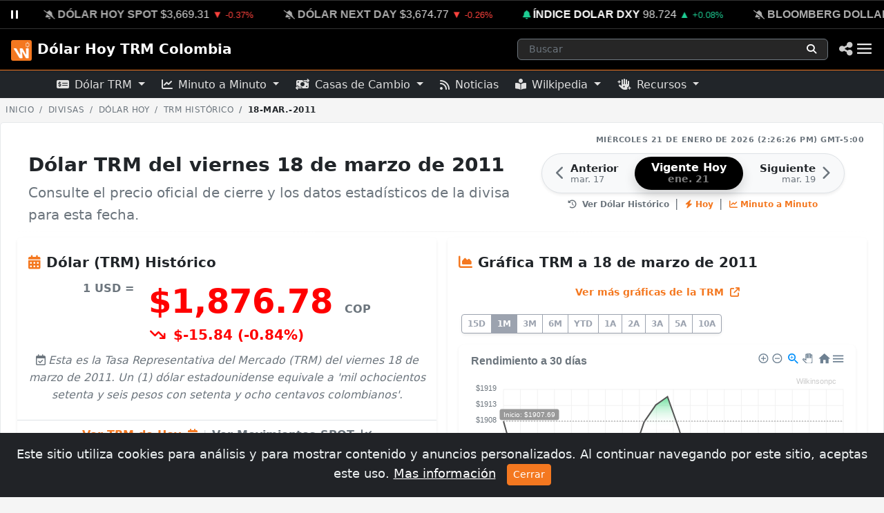

--- FILE ---
content_type: text/html; charset=UTF-8
request_url: https://dolar.wilkinsonpc.com.co/2011-03-18
body_size: 42402
content:

<!DOCTYPE html>
<html lang="es">
<head>
<meta charset="utf-8">
<meta http-equiv="X-UA-Compatible" content="IE=edge">
<meta name="viewport" content="width=device-width, initial-scale=1">
<meta name="author" content="Wilkinsonpc">
<meta name="version" content="1.8">
<title>Dólar TRM del viernes 18 de marzo de 2011 en Colombia</title>
<meta name="description" content="Valor oficial de la TRM para el viernes 18 de marzo de 2011. Archivo histórico del precio del dólar en Colombia, gráficas de comportamiento y cierre del día.">
<meta name="keywords" content="trm 18 de marzo de 2011, dólar marzo 2011, precio dólar viernes 18 de marzo de 2011, histórico dólar colombia, tasa de cambio 18 de marzo de 2011, valor trm del">
<meta name="revisit-after" content="7 Days">
<meta name="google-site-verification" content="RpL6BeHc62lnjOdYmkPv2e74AhTD51g_m4RZc4Vann0">
<meta name="ezoic-site-verification" content="sd0WmBt2MVsfSyskP3DtHYZEwbFAfW">
<meta property="fb:app_id" content="1567895109902705">
<meta property="og:title" content="¿A cómo estaba el Dólar el 18 de marzo de 2011?">
<meta property="og:description" content="Cotización oficial de la TRM en Colombia y análisis histórico del viernes 18 de marzo de 2011.">
<meta property="og:type" content="website">
<meta property="og:site_name" content="Dólar TRM del viernes 18 de marzo de 2011 en Colombia">
<meta property="og:locale" content="es_LA">
<meta property="og:url" content="https://dolar.wilkinsonpc.com.co/2011-03-18">
<meta property="og:image" content="https://cdn.wilkinsonpc.com.cohttps://cdn.wilkinsonpc.com.co/img/dolar-historico/2011/precio-del-dolar-en-colombia-2011-03-18.jpg">
<meta property="og:image:type" content="image/jpeg">
<meta property="og:image:width" content="640">
<meta property="og:image:height" content="480">
<meta name="twitter:card" content="summary_large_image">
<meta name="twitter:site" content="@Wilkinsonpc">
<meta name="twitter:creator" content="@Wilkinsonpc">
<meta name="twitter:title" content="Dólar TRM del viernes 18 de marzo de 2011 en Colombia">
<meta name="twitter:description" content="Valor oficial de la TRM para el viernes 18 de marzo de 2011. Archivo histórico del precio del dólar en Colombia, gráficas de comportamiento y cierre del día.">
<meta name="twitter:image" content="https://cdn.wilkinsonpc.com.cohttps://cdn.wilkinsonpc.com.co/img/dolar-historico/2011/precio-del-dolar-en-colombia-2011-03-18.jpg">
<meta name="article-published_time" property="article:published_time" content="2026-01-21T11:49:44-05:00">
<meta name="article-modified_time" property="article:modified_time" content="2026-01-21T11:49:44-05:00">
<meta name="updated_time" property="og:updated_time" content="2026-01-21T11:49:44-05:00">
<meta name="publish_date" property="og:publish_date" content="2026-01-21T11:49:44-05:00">
<meta name="author" content="Wilkinson Rayo, Karen Urrego">
<meta http-equiv="last-modified" content="2026-01-21T11:49:44-05:00">
<link rel="canonical" href="https://dolar.wilkinsonpc.com.co/2011-03-18">
<link rel="apple-touch-icon" sizes="180x180" href="/img/apple-touch-icon.png">
<link rel="icon" type="image/png" sizes="32x32" href="/img/favicon-32x32.png">
<link rel="icon" type="image/png" sizes="16x16" href="/img/favicon-16x16.png">
<link rel="manifest" href="/manifest.json">
<link rel="mask-icon" href="/img/safari-pinned-tab.svg" color="#5bbad5">
<meta name="msapplication-TileColor" content="#000000">
<meta name="theme-color" content="#ffffff">
<!-- Font Awesome Free -->
<link rel="stylesheet" type="text/css" href="https://cdnjs.cloudflare.com/ajax/libs/font-awesome/6.5.1/css/all.min.css"/>
<!-- Diseño de las Tablas tablesorter -->
<link rel="stylesheet" href="https://dolar.wilkinsonpc.com.co/css/tablesorter.theme.bootstrap.css"/>
<!-- Bootstrap v5.2 -->
<link rel="stylesheet" href="https://cdn.jsdelivr.net/npm/bootstrap@5.2.0/dist/css/bootstrap.min.css" integrity="sha384-gH2yIJqKdNHPEq0n4Mqa/HGKIhSkIHeL5AyhkYV8i59U5AR6csBvApHHNl/vI1Bx" crossorigin="anonymous"/>
<!-- Bootstrap Icons CSS -->
<link rel="stylesheet" href="https://cdn.jsdelivr.net/npm/bootstrap-icons@1.10.0/font/bootstrap-icons.css"><!-- Font Awesome Free v6.5.1 -->
<link rel="stylesheet" href="https://cdnjs.cloudflare.com/ajax/libs/font-awesome/6.5.1/css/all.min.css" integrity="sha512-DTOQO9RWCH3ppGqcWaEA1BIZOC6xxalwEsw9c2QQeAIftl+Vegovlnee1c9QX4TctnWMn13TZye+giMm8e2LwA==" crossorigin="anonymous" referrerpolicy="no-referrer" />
<!-- Custom CSS -->
<link rel="stylesheet" type="text/css" href="https://dolar.wilkinsonpc.com.co/css/estilos.css?ver=21011424">
<!-- Aviso Cookies -->
<link rel="stylesheet" type="text/css" href="https://dolar.wilkinsonpc.com.co/css/aviso-cookies.css">

<script type="application/ld+json">
{
	"@context": "https://schema.org",
	"@graph": [
		{
			"@type": "BreadcrumbList",
			"itemListElement": [
				{
					"@type": "ListItem",
					"position": 1,
					"name": "Dólar Hoy TRM",
					"item": "https://dolar.wilkinsonpc.com.co"
				},
				{
					"@type": "ListItem",
					"position": 2,
					"name": "Histórico",
					"item": "https://dolar.wilkinsonpc.com.co/dolar-trm-historico.html"
				},
				{
					"@type": "ListItem",
					"position": 3,
					"name": "18-mar.-2011",
					"item": "https://dolar.wilkinsonpc.com.co/2011-03-18"
				}
			]
		},
		{
			"@type": "WebPage",
			"@id": "https://dolar.wilkinsonpc.com.co/2011-03-18#webpage",
			"url": "https://dolar.wilkinsonpc.com.co/2011-03-18",
			"name": "Dólar TRM del viernes 18 de marzo de 2011 en Colombia",
			"headline": "Precio del Dólar TRM: 18 de marzo de 2011",
			"description": "Valor oficial de la TRM para el viernes 18 de marzo de 2011. Archivo histórico del precio del dólar en Colombia, gráficas de comportamiento y cierre del día.",
				"text": ""Análisis dólar Tasa Representativa del Mercado (TRM) viernes 18 de marzo de 2011 La tasa de cambio representativa del mercado (Tasa Representativa del Mercado (TRM)) se fijó en $1,876.78 para el día viernes 18 de marzo de 2011, lo que representa una disminución de $-15.84 (una variación del -0.84%) frente a la Tasa Representativa del Mercado (TRM) anterior de $1,892.62. Esto representa una diferencia de -15.84 pesos, lo que muestra que la Tasa Representativa del Mercado (TRM) disminuyó, aunque muy poco, tocó un mínimo de $1,866.00 durante la..."",
"datePublished": "2011-03-18",
			"dateModified": "2026-01-21T11:49:44-05:00",
			"inLanguage": "es-CO",
			"primaryImageOfPage": {
				"@type": "ImageObject",
				"url": "https://cdn.wilkinsonpc.com.co/img/dolar-historico/2011/precio-del-dolar-en-colombia-2011-03-18.jpg",
				"width": 640,
				"height": 480,
				"caption": "Gráfica del precio del dólar del viernes 18 de marzo de 2011"
			},
			"publisher": {
				"@type": "Organization",
				"name": "Wilkinsonpc",
				"logo": {
					"@type": "ImageObject",
					"url": "https://cdn.wilkinsonpc.com.co/img/wilkinsonpc-logo.png"
				}
			},
			"mainEntity": {
				"@type": "ExchangeRateSpecification",
				"@id": "https://dolar.wilkinsonpc.com.co/2011-03-18#exchange-rate",
				"currency": "USD",
				"currentExchangeRate": {
					"@type": "UnitPriceSpecification",
					"price": "1876.78",
					"priceCurrency": "COP"
				},
				"datePosted": "2011-03-18",
				"provider": {
					"@type": "Organization",
					"name": "Superintendencia Financiera de Colombia",
					"url": "https://www.superfinanciera.gov.co/"
				}
			}
		}
	]
}
</script>
<!-- jquery plugin -->
<script type="text/javascript" src="https://ajax.googleapis.com/ajax/libs/jquery/3.5.1/jquery.min.js"></script>
<script type="text/javascript">
  window._taboola = window._taboola || [];
  _taboola.push({article:'auto'});
  !function (e, f, u, i) {
    if (!document.getElementById(i)){
      e.async = 1;
      e.src = u;
      e.id = i;
      f.parentNode.insertBefore(e, f);
    }
  }(document.createElement('script'),
  document.getElementsByTagName('script')[0],
  '//cdn.taboola.com/libtrc/wilkinsonpcd29-network/loader.js',
  'tb_loader_script');
  if(window.performance && typeof window.performance.mark == 'function')
    {window.performance.mark('tbl_ic');}
</script>
<script src="https://cmp.gatekeeperconsent.com/min.js" data-cfasync="false"></script>
<script src="https://the.gatekeeperconsent.com/cmp.min.js" data-cfasync="false"></script>
<script async src="//www.ezojs.com/ezoic/sa.min.js"></script>
<script>
    window.ezstandalone = window.ezstandalone || {};
    ezstandalone.cmd = ezstandalone.cmd || [];
</script>
		<!-- ticker draggable -->
<script type="text/javascript" src="https://cdn.jsdelivr.net/npm/gsap@latest/dist/gsap.min.js" defer></script>
<script src="https://cdn.jsdelivr.net/npm/gsap@latest/dist/Draggable.min.js" defer></script>
<link rel="stylesheet" type="text/css" href="https://cdn.datatables.net/1.13.6/css/dataTables.bootstrap5.min.css"/>
<script type="text/javascript" src="https://cdn.datatables.net/1.13.6/js/jquery.dataTables.min.js"></script>
<script type="text/javascript" src="https://cdn.datatables.net/1.13.6/js/dataTables.bootstrap5.min.js"></script>
<script type="text/javascript" defer>
	$(document).ready(function() {
		$.extend(true, $.fn.dataTable.defaults, {
			"language": {
				"search": "",
				"info": "_START_ a _END_ de _TOTAL_", // Mostrando 1 a 10 de 30
				"decimal": ",",
				"thousands": ".",
				"sProcessing":     "Procesando...",
				"sLengthMenu":     "Mostrar _MENU_", // Texto más corto
				"sZeroRecords":    "No se encontraron resultados",
				"sEmptyTable":     "Sin datos",
				"sInfoEmpty":      "0 de 0",
				"sInfoFiltered":   "(filtrado de _MAX_)",
				"searchPlaceholder": "Buscar...",
				"oPaginate": {
					"sFirst":    '<i class="fa-solid fa-angles-left"></i>',
					"sLast":     '<i class="fa-solid fa-angles-right"></i>',
					"sNext":     '<i class="fa-solid fa-chevron-right"></i>',
					"sPrevious": '<i class="fa-solid fa-chevron-left"></i>'
				}
			},
			"pagingType": "simple_numbers",
			"dom": '<"row mb-2"<"col-6"l><"col-6"f>>rt<"row mt-2 align-items-center"<"col-md-5"i><"col-md-7"p>>',
		});
	});
</script>
<!-- Google tag (gtag.js) -->
<script async src="https://www.googletagmanager.com/gtag/js?id=G-63BPD365BF"></script>
<script>
	window.dataLayer = window.dataLayer || [];
	function gtag(){dataLayer.push(arguments);}
	gtag('js', new Date());
	gtag('config', 'G-63BPD365BF');
</script><script src="https://cdn.onesignal.com/sdks/web/v16/OneSignalSDK.page.js" defer></script>
<script defer>
  window.OneSignalDeferred = window.OneSignalDeferred || [];
  OneSignalDeferred.push(function(OneSignal) {
    OneSignal.init({
      appId: "37244cdc-6d0b-4310-9ca8-f87752883b63",
    });
  });
</script>
<script src="https://dolar.wilkinsonpc.com.co/js/wpc.mostrar-mas.js" defer></script>
<script type="text/javascript" src="https://dolar.wilkinsonpc.com.co/js/wpc.numero-a-letras.js" defer></script>
<!-- apexchart -->
<script src="https://cdn.jsdelivr.net/npm/apexcharts@3.45.0/dist/apexcharts.min.js"></script>
    <!-- HTML5 shim and Respond.js for IE8 support of HTML5 elements and media queries -->
    <!-- WARNING: Respond.js doesn't work if you view the page via file:// -->
    <!--[if lt IE 9]>
      <script src="https://oss.maxcdn.com/html5shiv/3.7.2/html5shiv.min.js" defer></script>
      <script src="https://oss.maxcdn.com/respond/1.4.2/respond.min.js" defer></script>
    <![endif]-->
</head>
<body>

	<nav class="navbar navbar-dark bg-dark fixed-top shadow-sm" id="navbar" style="z-index: 2147483640; border-bottom: 1px solid var(--wpc-color, #fd7e14);"><!-- navbar -->
	<div class="container-fluid p-0">
	<div class="row m-0">
        <div class="col-12 p-0 d-flex align-items-center" style="border-bottom:1px solid #333; border-top:1px solid #333; background-color:#000000; height: 42px;">

            <button id="ticker-pause-btn" style="background:transparent; border:none; color:white; padding: 0 15px; cursor:pointer; z-index:10; outline:none; display:flex; align-items:center; height:100%;">
                <svg width="12" height="12" viewBox="0 0 12 12" fill="white">
                    <rect x="1" y="0" width="3" height="12"/>
                    <rect x="8" y="0" width="3" height="12"/>
                </svg>
            </button>

            <div class="ticker_text-marquee flex-grow-1" style="overflow: hidden; position: relative;">
				<div class="ticker_text-single d-flex align-items-center" id="ticker" style="height: 40px;">
					<span class="text-white js-text"> <span class="ticker_text js-text" style="margin-right: 25px;"><i class="fa-solid fa-bell me-1" style="font-size:0.8em; color:#FF433D;"></i><a href="https://dolar.wilkinsonpc.com.co" target="_top" title="Precio del Dólar TRM Hoy en Colombia - 21-ene.-2026" style="color:#fff; font-weight:600;" class="text-decoration-none text-uppercase me-1">DÓLAR HOY TRM</a><span title="Anterior: $3,700.05"  style="color:#dddddd;" class="me-1">$3,682.97</span><span style="color:#FF433D;font-size:0.9em;" class="me-1">▼ <small>-0.46</small></span></span>
<span class="ticker_text js-text" style="margin-right: 25px;"><i class="fa-solid fa-bell-slash me-1" style="font-size:0.8em; color:#aaa;"></i><a href="https://dolar.wilkinsonpc.com.co/dolar-hoy-spot-minuto-a-minuto/" target="_top" title="Dólar Minuto a Minuto, Spot - 21 de enero (12:59:59 pm) Mercado Cerrado!" style="color:#aaa;" class="text-decoration-none text-uppercase me-1">DÓLAR HOY SPOT</a><span title="Anterior: $3,682.97"  style="color:#dddddd;" class="me-1">$3,669.31</span><span style="color:#FF433D;font-size:0.9em;" class="me-1">▼ <small>-0.37%</small></span></span>
<span class="ticker_text js-text" style="margin-right: 25px;"><i class="fa-solid fa-bell-slash me-1" style="font-size:0.8em; color:#aaa;"></i><a href="https://monedas.wilkinsonpc.com.co/" target="_top" title="Dólar Next Day (USDCOP) - 21 de enero (12:59:59 pm) Mercado Cerrado!" style="color:#aaa;" class="text-decoration-none text-uppercase me-1">DÓLAR NEXT DAY</a><span title="Anterior: $3,684.37"  style="color:#dddddd;" class="me-1">$3,674.77</span><span style="color:#FF433D;font-size:0.9em;" class="me-1">▼ <small>-0.26%</small></span></span>
<span class="ticker_text js-text" style="margin-right: 25px;"><i class="fa-solid fa-bell me-1" style="font-size:0.8em; color:#1ECD93;"></i><a href="https://monedas.wilkinsonpc.com.co/" target="_top" title="Índice Dolar (DXY) - 21 de enero (2:13:35 pm)" style="color:#fff; font-weight:600;" class="text-decoration-none text-uppercase me-1">ÍNDICE DOLAR DXY</a><span title="Anterior: 98.641"  style="color:#dddddd;" class="me-1">98.724</span><span style="color:#1ECD93;font-size:0.9em;" class="me-1">▲ <small>+0.08%</small></span></span>
<span class="ticker_text js-text" style="margin-right: 25px;"><i class="fa-solid fa-bell-slash me-1" style="font-size:0.8em; color:#aaa;"></i><a href="https://indices.wilkinsonpc.com.co/" target="_top" title="Índice Bloomberg Dollar Spot - 21 de enero (2:14:50 pm) Mercado Cerrado!" style="color:#aaa;" class="text-decoration-none text-uppercase me-1">BLOOMBERG DOLLAR SPOT</a><span title="Anterior: 1,205.37"  style="color:#dddddd;" class="me-1">1,205.39</span><span style="color:#1ECD93;font-size:0.9em;" class="me-1">▲ <small>0.00%</small></span></span>
<span class="ticker_text js-text" style="margin-right: 25px;"><i class="fa-solid fa-bell me-1" style="font-size:0.8em; color:#FF433D;"></i><a href="https://monedas.wilkinsonpc.com.co/" target="_top" title="Euro (EURUSD) - 21 de enero (2:23:31 pm)" style="color:#fff; font-weight:600;" class="text-decoration-none text-uppercase me-1">EURO</a><span title="Anterior: US$1.1725"  style="color:#dddddd;" class="me-1">US$1.1702</span><span style="color:#FF433D;font-size:0.9em;" class="me-1">▼ <small>-0.20%</small></span></span>
<span class="ticker_text js-text" style="margin-right: 25px;"><i class="fa-solid fa-bell me-1" style="font-size:0.8em; color:#1ECD93;"></i><a href="https://petroleo-brent-hoy.wilkinsonpc.com.co/" target="_top" title="Petróleo Brent (CO1) - 21 de enero (2:09:46 pm)" style="color:#fff; font-weight:600;" class="text-decoration-none text-uppercase me-1">PETRÓLEO BRENT</a><span title="Anterior: US/bbl.$64.92"  style="color:#dddddd;" class="me-1">US/bbl.$65.13</span><span style="color:#1ECD93;font-size:0.9em;" class="me-1">▲ <small>+0.32%</small></span></span>
<span class="ticker_text js-text" style="margin-right: 25px;"><i class="fa-solid fa-bell me-1" style="font-size:0.8em; color:#1ECD93;"></i><a href="https://commodities.wilkinsonpc.com.co/" target="_top" title="Café (KC1) - 21 de enero (1:30:00 pm)" style="color:#fff; font-weight:600;" class="text-decoration-none text-uppercase me-1">CAFÉ</a><span title="Anterior: USd/lb.$346.5"  style="color:#dddddd;" class="me-1">USd/lb.$347.5</span><span style="color:#1ECD93;font-size:0.9em;" class="me-1">▲ <small>+0.29%</small></span></span>
<span class="ticker_text js-text" style="margin-right: 25px;"><i class="fa-solid fa-bell me-1" style="font-size:0.8em; color:#1ECD93;"></i><a href="https://commodities.wilkinsonpc.com.co/" target="_top" title="Oro (GC1) - 21 de enero (2:10:16 pm)" style="color:#fff; font-weight:600;" class="text-decoration-none text-uppercase me-1">ORO</a><span title="Anterior: US/t oz.$4,765.80"  style="color:#dddddd;" class="me-1">US/t oz.$4,853.80</span><span style="color:#1ECD93;font-size:0.9em;" class="me-1">▲ <small>+1.85%</small></span></span>
<span class="ticker_text js-text" style="margin-right: 25px;"><i class="fa-solid fa-bell me-1" style="font-size:0.8em; color:#1ECD93;"></i><a href="https://colcap-hoy.wilkinsonpc.com.co/" target="_top" title="Índice COLCAP (COLCAP) - 21 de enero (2:14:45 pm)" style="color:#fff; font-weight:600;" class="text-decoration-none text-uppercase me-1">COLCAP</a><span title="Anterior: 2,402.01"  style="color:#dddddd;" class="me-1">2,425.27</span><span style="color:#1ECD93;font-size:0.9em;" class="me-1">▲ <small>+0.97%</small></span></span>
<span class="ticker_text js-text" style="margin-right: 25px;"><i class="fa-solid fa-bell me-1" style="font-size:0.8em; color:#1ECD93;"></i><a href="https://indices.wilkinsonpc.com.co/" target="_top" title="Índice STANDARD & POOR'S 500 (SPX) - 21 de enero (2:08:29 pm)" style="color:#fff; font-weight:600;" class="text-decoration-none text-uppercase me-1">STANDARD & POOR'S 500</a><span title="Anterior: 6,796.86"  style="color:#dddddd;" class="me-1">6,826.66</span><span style="color:#1ECD93;font-size:0.9em;" class="me-1">▲ <small>+0.44%</small></span></span>
<span class="ticker_text js-text" style="margin-right: 25px;"><i class="fa-solid fa-bell me-1" style="font-size:0.8em; color:#FF433D;"></i><a href="https://criptomonedas.wilkinsonpc.com.co/" target="_top" title="Bitcoin - 21 de enero (2:24:53 pm)" style="color:#fff; font-weight:600;" class="text-decoration-none text-uppercase me-1">BITCOIN</a><span title="Anterior: 89,553.75314692"  style="color:#dddddd;" class="me-1">88,459.00</span><span style="color:#FF433D;font-size:0.9em;" class="me-1">▼ <small>-1.22</small></span></span>
<span class="ticker_text js-text" style="margin-right: 25px;"><i class="fa-solid fa-bell me-1" style="font-size:0.8em; color:#FF433D;"></i><a href="https://criptomonedas.wilkinsonpc.com.co/" target="_top" title="Ethereum - 21 de enero (2:24:53 pm)" style="color:#fff; font-weight:600;" class="text-decoration-none text-uppercase me-1">ETHEREUM</a><span title="Anterior: 2,992.28595549"  style="color:#dddddd;" class="me-1">2,930.10</span><span style="color:#FF433D;font-size:0.9em;" class="me-1">▼ <small>-2.08</small></span></span>
<span class="ticker_text js-text" style="margin-right: 25px;"><i class="fa-solid fa-bell me-1" style="font-size:0.8em; color:#1ECD93;"></i><a href="https://criptomonedas.wilkinsonpc.com.co/" target="_top" title="Tether USD - 21 de enero (2:24:52 pm)" style="color:#fff; font-weight:600;" class="text-decoration-none text-uppercase me-1">TETHER USD</a><span title="Anterior: 1"  style="color:#dddddd;" class="me-1">1.00</span><span style="color:#1ECD93;font-size:0.9em;" class="me-1">▲ <small>0.02</small></span></span>

					</span>
				</div>
			</div>

			<div class="ticker_scroll"></div>
			<script src="/js/wpc.ticker.js" defer></script>
		</div>
	</div>
</div>
	<div id="navbar_container" class="container-fluid px-md-2 py-md-2">
		<!-- Logo y Botón de Retroceso Inteligente -->
		<div class="d-flex align-items-center">
			<a class="navbar-brand d-flex align-items-center me-0 me-sm-2 ms-2 d-none d-sm-block" href="https://dolar.wilkinsonpc.com.co/" id="icono_menu">
				<img src="https://dolar.wilkinsonpc.com.co/img/dolar-hoy-trm-colombia-icono-menu.png" width="30" height="30" alt="Dólar Hoy TRM Colombia" class="d-inline-block align-text-center transition-icon">
			</a>
			<a class="navbar-brand d-flex align-items-center fw-bold me-0 ms-2 ms-sm-0" href="https://dolar.wilkinsonpc.com.co/">Dólar Hoy TRM Colombia</a>
		</div>
		<!-- buscador -->

<button id="mobileSearchTrigger" class="btn border-0 text-white d-lg-none ms-auto me-2" type="button" aria-label="Abrir búsqueda">
	<i class="fa-solid fa-magnifying-glass"></i>
</button>
<div id="searchWrapper" class="search-wrapper-responsive d-none d-lg-block">
	<form method="get" action="https://www.google.com/search" role="search" class="w-100 h-100 d-flex align-items-center">
		<input type="hidden" name="sitesearch" value="wilkinsonpc.com.co">
		<div class="input-group input-group-sm border border-secondary rounded overflow-hidden w-100" style="background-color: #262626;">
			<input type="search"
				id="searchInput"
				name="q"
				class="form-control bg-transparent border-0 text-white shadow-none ps-3 placeholder-gray"
				autocomplete="off"
				placeholder="Buscar"
				aria-label="Buscar en wilkinsonpc.com.co">

			<button type="submit" class="btn border-0 text-white px-3" title="Buscar">
				<i class="fa-solid fa-magnifying-glass"></i>
			</button>
			<button type="button" id="mobileSearchClose" class="btn border-0 text-secondary border-start border-secondary px-3 d-lg-none">
				<i class="fa-solid fa-xmark"></i>
			</button>
		</div>
	</form>
	<div id="searchDropdown" class="position-absolute w-100 mt-1 rounded shadow-lg d-none z-3" style="background-color: #1a1a1a; border: 1px solid #444; overflow: hidden; top: 100%; left:0;">

		<div class="p-0 border-bottom border-secondary bg-dark">
			<span class="fw-bold text-light small ms-2">Más buscados</span>
		</div>
		<div class="list-group list-group-flush">
	<a href="https://dolar.wilkinsonpc.com.co/" class="list-group-item list-group-item-action bg-transparent border-secondary py-2">
	<div class="d-flex align-items-center">
		<div class="flex-grow-1">
			<div class="fw-bold fs-6 text-white">USD/COP</div>
			<div class="small text-muted">Dólar Americano - Peso Colombiano</div>
		</div>
		<span class="badge border border-secondary text-light">Divisas</span>
	</div>
</a><a href="https://euro-hoy.wilkinsonpc.com.co/" class="list-group-item list-group-item-action bg-transparent border-secondary py-2">
	<div class="d-flex align-items-center">
		<div class="flex-grow-1">
			<div class="fw-bold fs-6 text-white">EUR/COP</div>
			<div class="small text-muted">Euro - Peso Colombiano</div>
		</div>
		<span class="badge border border-secondary text-light">Divisas</span>
	</div>
</a><a href="https://colcap-hoy.wilkinsonpc.com.co/" class="list-group-item list-group-item-action bg-transparent border-secondary py-2">
	<div class="d-flex align-items-center">
		<div class="flex-grow-1">
			<div class="fw-bold fs-6 text-white">COLCAP</div>
			<div class="small text-muted">Índice COLCAP</div>
		</div>
		<span class="badge border border-secondary text-light">Índices</span>
	</div>
</a><a href="https://petroleo-brent-hoy.wilkinsonpc.com.co/" class="list-group-item list-group-item-action bg-transparent border-secondary py-2">
	<div class="d-flex align-items-center">
		<div class="flex-grow-1">
			<div class="fw-bold fs-6 text-white">BRENT</div>
			<div class="small text-muted">Petróleo BRENT</div>
		</div>
		<span class="badge border border-secondary text-light">Materias Primas</span>
	</div>
</a><a href="https://petroleo-wti-hoy.wilkinsonpc.com.co/" class="list-group-item list-group-item-action bg-transparent border-secondary py-2">
	<div class="d-flex align-items-center">
		<div class="flex-grow-1">
			<div class="fw-bold fs-6 text-white">WTI</div>
			<div class="small text-muted">Petróleo WTI</div>
		</div>
		<span class="badge border border-secondary text-light">Materias Primas</span>
	</div>
</a>
</div>
	</div>
</div>
<style>
.placeholder-gray::placeholder { color: #6c757d !important; opacity: 1; }
input[type="search"]::-webkit-search-cancel-button { filter: invert(1); cursor: pointer; }

.list-group-item-action:hover, .list-group-item-action:focus {
	background-color: #333333 !important;
	color: #ffffff;
	border-color: #555 !important;
	z-index: 2;
}
.list-group-item-action:hover .text-muted { color: #adb5bd !important; }
@media (min-width: 992px) {
	.search-wrapper-responsive {
		position: relative;
		width: 450px;
		max-width: 100%;
		margin-left: auto;
		margin-right: 1rem;
	}
}
@media (max-width: 991.98px) {
	.search-wrapper-responsive {
		position: absolute;
		top: 0;
		left: 0;
		width: 100%;
		height: 100%;
		background-color: var(--nav-bar-sub-bg-color, #000);
		z-index: 1050;
		padding: 5px 10px;
		display: flex;
		align-items: center;
	}
}
	/* nav-link 'active', borde inferior naranja */
.navbar-nav .nav-link.active {
	color: var(--wpc-color, #fd7e14) !important;
	border-bottom: 1px solid var(--wpc-color, #fd7e14);
	font-weight: 600;
	background-color: transparent !important;
}
	/* Ajuste línea con el texto */
.navbar-nav .nav-link {
	padding-bottom: 8px;
	border-bottom: 1px solid transparent;
}
	/* Opcional: Hover sutil */
.navbar-nav .nav-link:hover {
	border-bottom-color: rgba(253, 126, 20, 0.5);
}
</style>

<script>
document.addEventListener("DOMContentLoaded", function() {
	const searchWrapper  = document.getElementById('searchWrapper');
	const searchInput    = document.getElementById('searchInput');
	const searchDropdown = document.getElementById('searchDropdown');
	const mobileTrigger  = document.getElementById('mobileSearchTrigger');
	const mobileClose    = document.getElementById('mobileSearchClose');
	mobileTrigger.addEventListener('click', function() {
		searchWrapper.classList.remove('d-none');
		searchWrapper.classList.add('d-flex');
		mobileTrigger.classList.add('d-none');
		searchInput.focus();
	});
	function closeSearch() {
		searchWrapper.classList.add('d-none');
		searchWrapper.classList.remove('d-flex');
		searchDropdown.classList.add('d-none');
		mobileTrigger.classList.remove('d-none');
	}
	mobileClose.addEventListener('click', closeSearch);
	searchInput.addEventListener('focus', function() {
		searchDropdown.classList.remove('d-none');
	});
	document.addEventListener('click', function(event) {
		const isClickInside = searchWrapper.contains(event.target) || mobileTrigger.contains(event.target);
		if (!isClickInside) {
			searchDropdown.classList.add('d-none');
			if (window.innerWidth < 992 && !searchWrapper.classList.contains('d-none')) {
				closeSearch();
			}
		}
	});
});
</script>
		<!-- buscador -->

		<!-- live dot + share + hamburguer -->
		<div class="d-flex align-items-center gap-2 gap-md-3">
			
			<a href="#" role="button" class="text-white" data-bs-toggle="modal" data-bs-target="#shareModal" id="navbar_share_icon" title="Compartir">
				<i class="fa-solid fa-share-nodes fa-lg"></i>
			</a>
			<button class="navbar-toggler border-0 p-1 mt-1 me-1" type="button" data-bs-toggle="offcanvas" data-bs-target="#offcanvasDarkNavbar" aria-controls="offcanvasDarkNavbar">
				<svg width="25" height="25" viewBox="0 0 24 24" fill="none" xmlns="http://www.w3.org/2000/svg">
					<rect x="2" y="5" width="20" height="2" fill="#FFFFFF"/>
					<rect x="2" y="11" width="20" height="2" fill="#FFFFFF"/>
					<rect x="2" y="17" width="20" height="2" fill="#FFFFFF"/>
				</svg>
			</button>
		</div>

		<!-- Menú Desplegable (Offcanvas) -->
		<div class="offcanvas offcanvas-start text-bg-dark" tabindex="-1" id="offcanvasDarkNavbar" aria-labelledby="offcanvasDarkNavbarLabel">

			<div class="offcanvas-header border-bottom border-secondary">
				<h5 class="offcanvas-title d-flex align-items-center" id="offcanvasDarkNavbarLabel">
					<a href="https://www.wilkinsonpc.com.co" class="text-primary me-3" title="Ir al Inicio"><i class="fa-solid fa-house"></i></a>
					<span>Menú Principal</span>
				</h5>
				<button type="button" class="btn-close btn-close-white" data-bs-dismiss="offcanvas" aria-label="Cerrar"></button>
			</div>

			<div class="offcanvas-body">
				<ul class="navbar-nav justify-content-start flex-grow-1">

					<!-- Accesos Rápidos -->
					<li class="nav-item"><a class="nav-link" href="https://dolar.wilkinsonpc.com.co/trm-hoy"><i class="fa-solid fa-calendar-day fa-fw me-3 text-muted"></i>Dólar TRM Hoy</a></li>
					<li class="nav-item"><a class="nav-link" href="https://dolar.wilkinsonpc.com.co/trm-ayer"><i class="fa-solid fa-calendar-minus fa-fw me-3 text-muted"></i>Dólar TRM Ayer</a></li>
					<li class="nav-item mb-2"><a class="nav-link" href="https://dolar.wilkinsonpc.com.co/dolar-hoy-spot-minuto-a-minuto/"><i class="fa-solid fa-chart-line fa-fw me-3 text-muted"></i>Minuto a Minuto</a></li>

					<!-- Sección TRM -->
					<li class="nav-item dropdown">
						<a class="nav-link dropdown-toggle" href="#" role="button" data-bs-toggle="dropdown" aria-expanded="false">
							<i class="fa-solid fa-money-check-dollar fa-fw me-3"></i>Dólar TRM Oficial
						</a>
						<ul class="dropdown-menu dropdown-menu-dark border-0 bg-secondary bg-opacity-10 ms-3">
							<li><h6 class="dropdown-header text-light opacity-50">Análisis</h6></li>
							<li><a class="dropdown-item active" href="https://dolar.wilkinsonpc.com.co/dolar-trm-historico.html"><i class="fa-solid fa-clock-rotate-left me-2"></i>Histórico</a></li>
							<li><a class="dropdown-item" href="https://dolar.wilkinsonpc.com.co/dolar-trm-graficas.html"><i class="fa-solid fa-chart-area me-2"></i>Gráficas</a></li>
							<li><a class="dropdown-item" href="https://dolar.wilkinsonpc.com.co/dolar-trm-comparar.html"><i class="fa-solid fa-scale-balanced me-2"></i>Comparativa Anual</a></li>
							<li><a class="dropdown-item" href="https://dolar.wilkinsonpc.com.co/dolar-trm-records.html"><i class="fa-solid fa-trophy me-2"></i>Cifras Récord</a></li>
							<li><hr class="dropdown-divider border-secondary"></li>
							<li><h6 class="dropdown-header text-light opacity-50">Herramientas</h6></li>
							<li><a class="dropdown-item" href="https://dolar.wilkinsonpc.com.co/dolar-trm-convertidor.html"><i class="fa-solid fa-calculator me-2"></i>Convertidor</a></li>
							<li><a class="dropdown-item" href="https://dolar.wilkinsonpc.com.co/generar-certificado-de-la-trm.html"><i class="fa-solid fa-file-signature me-2"></i>Generar Certificado</a></li>
						</ul>
					</li>

					<!-- Sección SPOT -->
					<li class="nav-item dropdown">
						<a class="nav-link dropdown-toggle" href="#" role="button" data-bs-toggle="dropdown" aria-expanded="false">
							<i class="fa-regular fa-clock fa-fw me-3"></i>Mercado en Vivo
						</a>
						<ul class="dropdown-menu dropdown-menu-dark border-0 bg-secondary bg-opacity-10 ms-3">
							<li><a class="dropdown-item" href="https://dolar.wilkinsonpc.com.co/dolar-hoy-spot-minuto-a-minuto/"><i class="fa-solid fa-stopwatch me-2 text-muted"></i>Dólar SPOT (Hoy)</a></li>
							<li><a class="dropdown-item" href="https://dolar.wilkinsonpc.com.co/dolar-next-day"><i class="fa-solid fa-forward me-2 text-muted"></i>Dólar NEXT DAY</a></li>
							<li><hr class="dropdown-divider border-secondary"></li>
							<li><a class="dropdown-item" href="https://dolar.wilkinsonpc.com.co/dolar-hoy-spot-minuto-a-minuto/dolar-spot-historico.html"><i class="fa-solid fa-database me-2"></i>Histórico SPOT</a></li>
							<li><a class="dropdown-item" href="https://dolar.wilkinsonpc.com.co/dolar-hoy-spot-minuto-a-minuto/dolar-spot-records.html"><i class="fa-solid fa-ranking-star me-2"></i>Récords Intradía</a></li>
						</ul>
					</li>

					<!-- Sección Casas de Cambio -->
					<li class="nav-item dropdown">
						<a class="nav-link dropdown-toggle" href="#" role="button" data-bs-toggle="dropdown" aria-expanded="false">
							<i class="fa-solid fa-money-bill-transfer fa-fw me-3"></i>Casas de Cambio
						</a>
						<ul class="dropdown-menu dropdown-menu-dark border-0 bg-secondary bg-opacity-10 ms-3">
							<li><a class="dropdown-item" href="https://dolar.wilkinsonpc.com.co/dolar-hoy-casas-de-cambio-colombia/"><i class="fa-solid fa-sack-dollar me-2"></i>Promedio Hoy</a></li>
							<li><a class="dropdown-item" href="https://dolar.wilkinsonpc.com.co/dolar-hoy-casas-de-cambio-colombia/casas-de-cambio-ciudades.html"><i class="fa-solid fa-map-location-dot me-2"></i>Por Ciudades</a></li>
							<li><a class="dropdown-item" href="https://dolar.wilkinsonpc.com.co/dolar-hoy-casas-de-cambio-colombia/casas-de-cambio.html"><i class="fa-solid fa-list-ul me-2"></i>Directorio de Casas</a></li>
						</ul>
					</li>

					<!-- Sección WILKIPEDIA -->
					<li class="nav-item dropdown">
						<a class="nav-link dropdown-toggle" href="#" role="button" data-bs-toggle="dropdown" aria-expanded="false">
							<i class="fa-solid fa-book-open-reader fa-fw me-3"></i>Wilkipedia
						</a>
						<ul class="dropdown-menu dropdown-menu-dark border-0 bg-secondary bg-opacity-10 ms-3">
							<li><a class="dropdown-item" href="https://dolar.wilkinsonpc.com.co/wilkipedia/"><i class="fa-solid fa-house me-2"></i>Portada</a></li>
							<li><a class="dropdown-item" href="https://dolar.wilkinsonpc.com.co/wilkipedia/glosario-del-dolar.html"><i class="fa-solid fa-book me-2"></i>Glosario</a></li>
							<li><hr class="dropdown-divider border-secondary"></li>
							<li><h6 class="dropdown-header text-light opacity-50">Top Artículos</h6></li>
							<li><a class="dropdown-item" href="https://dolar.wilkinsonpc.com.co/wilkipedia/como-se-determina-o-calcula-la-trm-en-colombia.html">Así se calcula la TRM del Dólar</a></li>
							<li><a class="dropdown-item" href="https://dolar.wilkinsonpc.com.co/wilkipedia/donde-comprar-dolares-colombia-casas-cambio-apps-bancos.html">¿Dónde Comprar?</a></li>
							<li><a class="dropdown-item" href="https://dolar.wilkinsonpc.com.co/wilkipedia/billetes-dolar-no-reciben-colombia-cara-chica-series.html">Billetes Rechazados</a></li>
							<li><a class="dropdown-item" href="https://dolar.wilkinsonpc.com.co/wilkipedia/cdt-vs-dolar-colombia-cual-es-mejor-inversion.html">¿Invertir en CDT o Dólar?</a></li>
						</ul>
					</li>

					<!-- Sección Indicadores -->
					<li class="nav-item dropdown">
						<a class="nav-link dropdown-toggle" href="#" role="button" data-bs-toggle="dropdown" aria-expanded="false">
							<i class="fa-solid fa-arrow-trend-up fa-fw me-3"></i>Indicadores
						</a>
						<ul class="dropdown-menu dropdown-menu-dark border-0 bg-secondary bg-opacity-10 ms-3">
							<li><a class="dropdown-item" href="https://acciones.wilkinsonpc.com.co"><i class="fa-solid fa-briefcase me-2"></i>Acciones</a></li>
							<li><a class="dropdown-item" href="https://commodities.wilkinsonpc.com.co"><i class="fa-solid fa-oil-well me-2"></i>Materias Primas (Petróleo)</a></li>
							<li><a class="dropdown-item" href="https://criptomonedas.wilkinsonpc.com.co"><i class="fa-brands fa-bitcoin me-2"></i>Criptomonedas</a></li>
							<li><a class="dropdown-item" href="https://monedas.wilkinsonpc.com.co"><i class="fa-solid fa-coins me-2"></i>Otras Divisas</a></li>
							<li><a class="dropdown-item" href="https://nacion.wilkinsonpc.com.co"><i class="fa-solid fa-building-columns me-2"></i>Economía Nacional</a></li>
							<li><a class="dropdown-item" href="https://tasas-bancarias.wilkinsonpc.com.co"><i class="fa-solid fa-building-columns me-2"></i>Tasas de Interés</a></li>
						</ul>
					</li>

					<!-- Sección Recursos -->
					<li class="nav-item dropdown">
						<a class="nav-link dropdown-toggle" href="#" role="button" data-bs-toggle="dropdown" aria-expanded="false">
							<i class="fa-solid fa-hand-sparkles fa-fw me-3"></i>Recursos
						</a>
						<ul class="dropdown-menu dropdown-menu-dark border-0 bg-secondary bg-opacity-10 ms-3">
							<li><a class="dropdown-item" href="https://dolar.wilkinsonpc.com.co/noticias/"><i class="fa-solid fa-newspaper me-2"></i>Noticias</a></li>
							<li><a class="dropdown-item" href="https://dolar.wilkinsonpc.com.co/calendario/"><i class="fa-regular fa-calendar-days me-2"></i>Calendario</a></li>
							<li><a class="dropdown-item" href="https://dolar.wilkinsonpc.com.co/widgets/"><i class="fa-solid fa-code me-2"></i>Widgets Gratis</a></li>
							<li><a class="dropdown-item" href="https://dolar.wilkinsonpc.com.co/comunicaciones.html?notificaciones"><i class="fa-solid fa-bell me-2"></i>Notificaciones</a></li>
						</ul>
					</li>

					<!-- Sección Nosotros -->
					<li class="nav-item dropdown">
						<a class="nav-link dropdown-toggle" href="#" role="button" data-bs-toggle="dropdown" aria-expanded="false">
							<i class="fa-solid fa-shield-halved fa-fw me-3"></i>Nosotros
						</a>
						<ul class="dropdown-menu dropdown-menu-dark border-0 bg-secondary bg-opacity-10 ms-3">
							<li><a class="dropdown-item" href="https://www.wilkinsonpc.com.co/contactenos.html?z=monedas"><i class="fa-solid fa-envelope me-2"></i>Contáctenos</a></li>
							<li><a class="dropdown-item" href="https://www.wilkinsonpc.com.co/privacidad.html?z=monedas"><i class="fa-solid fa-user-shield me-2"></i>Privacidad</a></li>
						</ul>
					</li>

							<li class="nav-item mt-2 border-top border-secondary pt-2">
			<a class="nav-link wpc-color" href="#" data-bs-toggle="modal" data-bs-target="#commentsModal">
				<i class="fa-solid fa-comment-dollar fa-fw me-3"></i>Comentarios
			</a>
		</li>

					<li class="nav-item mb-2 mt-2 border-top border-secondary pt-2">
						<a class="nav-link" href="#" data-bs-toggle="modal" data-bs-target="#userOptionsModal">
							<i class="fa-solid fa-sliders fa-fw me-3"></i>Opciones de Usuario
						</a>
					</li>
					
					

				</ul>
			</div>
		</div>
	</div>
</nav><!-- navbar -->
	<script defer>
	document.addEventListener("DOMContentLoaded", function() {
		if (document.referrer && document.referrer !== "") {
			var linkElement = document.querySelector('#icono_menu');
			var imgElement = document.querySelector('#icono_menu img');

			if(linkElement && imgElement) {
				linkElement.href = document.referrer;
				imgElement.src = imgElement.src.replace('/img/dolar-hoy-trm-colombia-icono-menu.png', '/img/dolar-hoy-trm-colombia-icono-menu-back.png');
				linkElement.title = "Volver a la página anterior";
			}
		}
	});
	</script>
	<style>
	/* --- ESTILOS CARBON NAV --- */
.btn-carbon {
	background-color: transparent;
	color: #e0e0e0;
	border: none;
	border-bottom: 3px solid transparent;
	transition: all 0.2s ease;
	font-weight: 500;
}
.btn-carbon:hover,
.btn-carbon:focus,
.btn-carbon.show {
	background-color: #2c2c2c;
	color: #ffffff;
	border-bottom-color: #ffffff;
}
.btn-carbon.active {
	background-color: #2c2c2c;
	color: #ffffff;
	border-bottom-color: #ffffff;
	font-weight: 700;
}
.dropdown-menu {
	margin-top: -1px;
	border-top: 3px solid #ffffff;
	border-radius: 0 0 4px 4px;
}
</style>

<nav class="container-fluid p-0 d-none d-md-block bg-dark mb-2">
	<div class="container px-0 pt-2 pb-0">
		<div class="d-flex" role="group" aria-label="Navegación de Herramientas Dólar">

			<div class="btn-group" role="group">
				<button id="btnGroupDropTRM" type="button" class="btn btn-carbon dropdown-toggle  rounded-0 pt-2 pb-1" data-bs-toggle="dropdown" aria-expanded="false" title="Tasa Representativa del Mercado Oficial">
					<span class="fa-solid fa-money-check-dollar me-2"></span>Dólar TRM <span class="caret"></span>
				</button>
				<ul class="dropdown-menu dropdown-menu-start shadow border-0 rounded-0 mt-0" aria-labelledby="btnGroupDropTRM" style="min-width: 260px;">
					<li><h6 class="dropdown-header text-primary text-uppercase small fw-bold">Cotización Oficial</h6></li>
					<li>
						<a class="dropdown-item fw-bold" href="https://dolar.wilkinsonpc.com.co/trm-hoy" title="Precio oficial vigente hoy">
							<i class="fa-solid fa-calendar-day me-2 text-muted"></i> Dólar TRM Hoy
						</a>
					</li>
					<li>
						<a class="dropdown-item" href="https://dolar.wilkinsonpc.com.co/trm-ayer" title="Precio de cierre anterior">
							<i class="fa-solid fa-calendar-minus me-2 text-muted"></i> Dólar TRM Ayer
						</a>
					</li>
					<li><hr class="dropdown-divider"></li>
					<li><h6 class="dropdown-header text-primary text-uppercase small fw-bold">Análisis y Datos</h6></li>
					<li>
						<a class="dropdown-item" href="https://dolar.wilkinsonpc.com.co/dolar-trm-historico.html" title="Base de datos histórica">
							<i class="fa-solid fa-clock-rotate-left me-2 text-muted"></i> Histórico Completo
						</a>
					</li>
					<li>
						<a class="dropdown-item" href="https://dolar.wilkinsonpc.com.co/dolar-trm-graficas.html" title="Tendencias visuales">
							<i class="fa-solid fa-chart-area me-2 text-muted"></i> Gráficas
						</a>
					</li>
					<li>
						<a class="dropdown-item" href="https://dolar.wilkinsonpc.com.co/dolar-trm-comparar.html" title="Comparar periodos">
							<i class="fa-solid fa-scale-balanced me-2 text-muted"></i> Comparativas
						</a>
					</li>
					<li>
						<a class="dropdown-item" href="https://dolar.wilkinsonpc.com.co/dolar-trm-records.html" title="Máximos y mínimos históricos">
							<i class="fa-solid fa-trophy me-2 text-muted"></i> Cifras Récord
						</a>
					</li>
					<li><hr class="dropdown-divider"></li>
					<li><h6 class="dropdown-header text-primary text-uppercase small fw-bold">Utilidades</h6></li>
					<li>
						<a class="dropdown-item" href="https://dolar.wilkinsonpc.com.co/dolar-trm-convertidor.html" title="Calculadora de divisas">
							<i class="fa-solid fa-calculator me-2 text-muted"></i> Convertidor
						</a>
					</li>
					<li>
						<a class="dropdown-item" href="https://dolar.wilkinsonpc.com.co/generar-certificado-de-la-trm.html" title="Descargar certificado oficial">
							<i class="fa-solid fa-file-signature me-2 text-muted"></i> Generar Certificado
						</a>
					</li>
				</ul>
			</div>

			<div class="btn-group" role="group">
				<button id="btnGroupDropSpot" type="button" class="btn btn-carbon dropdown-toggle  rounded-0 pt-2 pb-1" data-bs-toggle="dropdown" aria-expanded="false" title="Mercado Interbancario en Vivo">
					<span class="fa-solid fa-chart-line me-2"></span>Minuto a Minuto <span class="caret"></span>
				</button>
				<ul class="dropdown-menu dropdown-menu-start shadow border-0 rounded-0 mt-0" aria-labelledby="btnGroupDropSpot" style="min-width: 250px;">
					<li><h6 class="dropdown-header text-primary text-uppercase small fw-bold">Mercados en Vivo</h6></li>
					<li>
						<a class="dropdown-item fw-bold" href="https://dolar.wilkinsonpc.com.co/dolar-hoy-spot-minuto-a-minuto" title="Precio en tiempo real (8am - 1pm)">
							<i class="fa-solid fa-stopwatch me-2 text-muted"></i> Dólar SPOT Hoy
						</a>
					</li>
					<li>
						<a class="dropdown-item" href="https://dolar.wilkinsonpc.com.co/dolar-next-day" title="Mercado de cumplimiento futuro">
							<i class="fa-solid fa-forward me-2 text-muted"></i> Dólar Next Day
						</a>
					</li>
					<li><hr class="dropdown-divider"></li>
					<li><h6 class="dropdown-header text-primary text-uppercase small fw-bold">Estadísticas</h6></li>
					<li>
						<a class="dropdown-item" href="https://dolar.wilkinsonpc.com.co/dolar-hoy-spot-minuto-a-minuto/dolar-spot-historico.html" title="Historial de sesiones anteriores">
							<i class="fa-solid fa-clock-rotate-left me-2 text-muted"></i> Histórico de Sesiones
						</a>
					</li>
					<li>
						<a class="dropdown-item" href="https://dolar.wilkinsonpc.com.co/dolar-hoy-spot-minuto-a-minuto/dolar-spot-records.html" title="Máximos y mínimos de la historia">
							<i class="fa-solid fa-trophy me-2 text-muted"></i> Cifras Récord
						</a>
					</li>
				</ul>
			</div>

			<div class="btn-group" role="group">
				<button id="btnGroupDropCC" type="button" class="btn btn-carbon dropdown-toggle  rounded-0 pt-2 pb-1" data-bs-toggle="dropdown" aria-expanded="false" title="Mercado de Efectivo">
					<span class="fa-solid fa-money-bill-transfer me-2"></span>Casas de Cambio <span class="caret"></span>
				</button>
				<ul class="dropdown-menu dropdown-menu-start shadow border-0 rounded-0 mt-0" aria-labelledby="btnGroupDropCC" style="min-width: 240px;">
					<li><h6 class="dropdown-header text-primary text-uppercase small fw-bold">Precios Hoy Casas de Cambio</h6></li>
					<li>
						<a class="dropdown-item fw-bold" href="https://dolar.wilkinsonpc.com.co/dolar-hoy-casas-de-cambio-colombia" title="Promedio Nacional">
							<i class="fa-solid fa-sack-dollar me-2 text-muted"></i> Dólar Hoy (Promedio)
						</a>
					</li>
					<li>
						<a class="dropdown-item" href="https://dolar.wilkinsonpc.com.co/dolar-hoy-casas-de-cambio-colombia/casas-de-cambio-ciudades.html" title="Ver precios por ciudad">
							<i class="fa-solid fa-map-location-dot me-2 text-muted"></i> Precios por Ciudad
						</a>
					</li>
					<li><hr class="dropdown-divider"></li>
					<li><h6 class="dropdown-header text-primary text-uppercase small fw-bold">Directorio Físico</h6></li>
					<li>
						<a class="dropdown-item" href="https://dolar.wilkinsonpc.com.co/dolar-hoy-casas-de-cambio-colombia/casas-de-cambio.html" title="Buscar establecimientos">
							<i class="fa-solid fa-list-ul me-2 text-muted"></i> Listado de Casas de Cambio
						</a>
					</li>
				</ul>
			</div>

			<a class="btn btn-carbon d-none d-xl-flex align-items-center justify-content-center rounded-0 pt-2 pb-1" href="https://dolar.wilkinsonpc.com.co/noticias/" title="Noticias del Dólar">
				<span class="fa-solid fa-rss me-2"></span>Noticias
			</a>

			<div class="btn-group d-none d-lg-flex" role="group">
				<button id="btnGroupDropWilki" type="button" class="btn btn-carbon dropdown-toggle  rounded-0 pt-2 pb-1" data-bs-toggle="dropdown" aria-expanded="false" title="Centro de Conocimiento">
					<span class="fa-solid fa-book-open-reader me-2"></span>Wilkipedia <span class="caret"></span>
				</button>
				<ul class="dropdown-menu dropdown-menu-start shadow border-0 rounded-0 mt-0" aria-labelledby="btnGroupDropWilki" style="min-width: 260px;">
					<li>
						<a class="dropdown-item fw-bold" href="https://dolar.wilkinsonpc.com.co/wilkipedia/">
							<i class="fa-solid fa-house me-2 text-muted"></i>Portada Wilkipedia
						</a>
					</li>
					<li><hr class="dropdown-divider"></li>
					<li><h6 class="dropdown-header text-primary text-uppercase small fw-bold">Conceptos Clave</h6></li>
					<li>
						<a class="dropdown-item" href="https://dolar.wilkinsonpc.com.co/wilkipedia/que-es-la-trm-en-colombia.html" title="Definición Oficial">
							¿Qué es la TRM?
						</a>
					</li>
					<li>
						<a class="dropdown-item" href="https://dolar.wilkinsonpc.com.co/wilkipedia/como-se-determina-o-calcula-la-trm-en-colombia.html" title="¿Cómo se calcula la TRM del dólar en Colombia?">
							Así se calcula la TRM del Dólar en Colombia
						</a>
					</li>
					<li>
						<a class="dropdown-item" href="https://dolar.wilkinsonpc.com.co/wilkipedia/que-es-el-dolar-spot-colombia.html" title="Precio minuto a minuto">
							Dólar SPOT Minuto a Minuto
						</a>
					</li>
					<li>
						<a class="dropdown-item" href="https://dolar.wilkinsonpc.com.co/wilkipedia/que-es-el-dolar-callejero-casas-de-cambio-colombia.html">
							Dólar de Casas de Cambio
						</a>
					</li>
					<li><hr class="dropdown-divider"></li>
					<li><h6 class="dropdown-header text-primary text-uppercase small fw-bold">Guías Prácticas</h6></li>
					<li>
						<a class="dropdown-item" href="https://dolar.wilkinsonpc.com.co/wilkipedia/donde-comprar-dolares-colombia-casas-cambio-apps-bancos.html">
							<i class="fa-solid fa-cart-shopping me-1 text-muted small"></i> Dónde Comprar Dólares
						</a>
					</li>
					<li>
						<a class="dropdown-item" href="https://dolar.wilkinsonpc.com.co/wilkipedia/billetes-dolar-no-reciben-colombia-cara-chica-series.html">
							<i class="fa-solid fa-triangle-exclamation me-1 text-muted small"></i> Billetes que NO reciben
						</a>
					</li>
					<li>
						<a class="dropdown-item" href="https://dolar.wilkinsonpc.com.co/wilkipedia/compras-internacionales-tarjeta-credito-amazon-temu-viajes-tasa-cambio.html">
							Tarjeta en el Exterior (Tips)
						</a>
					</li>
					<li><hr class="dropdown-divider"></li>
					<li><h6 class="dropdown-header text-primary text-uppercase small fw-bold">Inversión y Negocios</h6></li>
					<li>
						<a class="dropdown-item" href="https://dolar.wilkinsonpc.com.co/wilkipedia/cdt-vs-dolar-colombia-cual-es-mejor-inversion.html">
							¿CDT o Dólar? Comparativa
						</a>
					</li>
					<li>
						<a class="dropdown-item" href="https://dolar.wilkinsonpc.com.co/wilkipedia/como-recibir-pagos-google-adsense-youtube-payoneer-colombia-bancos.html">
							<i class="fa-brands fa-google me-1 text-muted small"></i> Cobrar AdSense/YouTube
						</a>
					</li>
					<li><hr class="dropdown-divider"></li>
					<li>
						<a class="dropdown-item" href="https://dolar.wilkinsonpc.com.co/wilkipedia/glosario-del-dolar.html">
							<i class="fa-solid fa-list me-2 text-muted"></i> Glosario Completo
						</a>
					</li>
				</ul>
			</div>

			<div class="btn-group d-none d-lg-flex" role="group">
				<button id="btnGroupDropRecursos" type="button" class="btn btn-carbon dropdown-toggle  rounded-0 pt-2 pb-1" data-bs-toggle="dropdown" aria-expanded="false" title="Herramientas y Recursos del Dólar Hoy">
					<span class="fa-solid fa-hand-sparkles me-2"></span>Recursos <span class="caret"></span>
				</button>
				<ul class="dropdown-menu dropdown-menu-start shadow border-0 rounded-0 mt-0" aria-labelledby="btnGroupDropRecursos" style="min-width: 250px;">
					<li><h6 class="dropdown-header text-primary text-uppercase small fw-bold">Calculadoras</h6></li>
					<li>
						<a class="dropdown-item" href="https://dolar.wilkinsonpc.com.co/dolar-trm-convertidor.html" title="Convertidor oficial TRM">
							<i class="fa-solid fa-calculator fa-fw me-2 text-muted"></i> Convertidor Dólar/Peso
						</a>
					</li>
					<li>
						<a class="dropdown-item" href="#" data-bs-toggle="modal" data-bs-target="#convertidorModal" title="Otras monedas">
							<i class="fa-solid fa-earth-americas fa-fw me-2 text-muted"></i> Convertidor Internacional
						</a>
					</li>
					<li><hr class="dropdown-divider"></li>
					<li><h6 class="dropdown-header text-primary text-uppercase small fw-bold">Análisis de Mercado</h6></li>
					<li>
						<a class="dropdown-item" href="https://dolar.wilkinsonpc.com.co/dolar-trm-graficas.html" title="Tendencias visuales">
							<i class="fa-solid fa-chart-area fa-fw me-2 text-muted"></i> Gráficas Históricas
						</a>
					</li>
					<li>
						<a class="dropdown-item" href="https://dolar.wilkinsonpc.com.co/dolar-trm-comparar.html" title="Comparar periodos">
							<i class="fa-solid fa-scale-balanced fa-fw me-2 text-muted"></i> Comparativa
						</a>
					</li>
					<li>
						<a class="dropdown-item" href="https://dolar.wilkinsonpc.com.co/calendario" title="Calendario bursátil">
							<i class="fa-regular fa-calendar-days fa-fw me-2 text-muted"></i> Calendario de Mercado
						</a>
					</li>
					<li><hr class="dropdown-divider"></li>
					<li><h6 class="dropdown-header text-primary text-uppercase small fw-bold">Para Tu Sitio Web</h6></li>
					<li>
						<a class="dropdown-item" href="https://dolar.wilkinsonpc.com.co/widgets/" title="Pon el precio del dólar en tu web">
							<i class="fa-solid fa-code fa-fw me-2 text-muted"></i> Widgets Gratis
						</a>
					</li>
				</ul>
			</div>
		</div>
	</div>
</nav>
<!-- container_container -->
<div id="container_container" class="container-xxl">

				<div class="row"><div class="col-12 text-center" id="ads-top"><div id="ezoic-pub-ad-placeholder-101"></div>
<script>
    ezstandalone.cmd.push(function() {
        ezstandalone.showAds(101);
    });
</script></div></div>
	<!-- row body content -->
	<div class="row">
		<!-- main column -->
		<div class="col-12">


<div class="row equal mb-2 ps-2">
	<div class="col-12">
		<nav style="--bs-breadcrumb-divider: '/';" aria-label="breadcrumb">
			<ol class="breadcrumb mb-0 small text-uppercase" itemscope itemtype="https://schema.org/BreadcrumbList" style="letter-spacing: 0.5px; font-size: 0.75rem;">

				<li class="breadcrumb-item" itemprop="itemListElement" itemscope itemtype="https://schema.org/ListItem">
					<a href="https://www.wilkinsonpc.com.co" class="text-decoration-none text-secondary" title="Inicio" itemprop="item">
						Inicio
						<span itemprop="name" class="d-none">Inicio</span>
					</a>
					<meta itemprop="position" content="1" />
				</li>

				<li class="breadcrumb-item" itemprop="itemListElement" itemscope itemtype="https://schema.org/ListItem">
					<a href="https://monedas.wilkinsonpc.com.co/" class="text-decoration-none text-secondary" itemprop="item">
						<span itemprop="name">Divisas</span>
					</a>
					<meta itemprop="position" content="2" />
				</li>

				<li class="breadcrumb-item" itemprop="itemListElement" itemscope itemtype="https://schema.org/ListItem">
					<a href="https://dolar.wilkinsonpc.com.co" class="text-decoration-none text-secondary" itemprop="item">
						<span itemprop="name">Dólar Hoy</span>
					</a>
					<meta itemprop="position" content="3" />
				</li>

				<li class="breadcrumb-item" itemprop="itemListElement" itemscope itemtype="https://schema.org/ListItem">
					<a href="https://dolar.wilkinsonpc.com.co/dolar-trm-historico.html" class="text-decoration-none text-secondary" itemprop="item">
						<span itemprop="name">TRM Histórico</span>
					</a>
					<meta itemprop="position" content="3" />
				</li>

				<li class="breadcrumb-item active d-none d-sm-block text-dark fw-bold" aria-current="page" itemprop="itemListElement" itemscope itemtype="https://schema.org/ListItem">
					<span itemprop="name">18-mar.-2011</span>
					<meta itemprop="position" content="4" />
				</li>

			</ol>
		</nav>
	</div>
</div>
<!-- html_content -->
<div class="col-12 p-0 px-md-2 px-xl-3 pt-2 mb-2 div_box_rounded">

<div class="text-end mb-2 me-2">
	<div class="d-inline-block lh-1">
		<time class="text-uppercase text-secondary fw-bold me-1" datetime="2026-01-21T14:26:26-05:00" style="font-size: 0.7rem; letter-spacing: 0.5px;">
			Miércoles 21 de enero de 2026 (2:26:26 pm) GMT-5:00
		</time>
	</div>
</div><article>
	<header class="text-center mb-2">
		<div class="row">
			<div class="col-12 col-lg-7 text-lg-start ps-lg-4">
				<h1 class="fw-bold h3 mb-2">Dólar TRM del viernes 18 de marzo de 2011</h1>
				<p class="lead text-muted d-none d-lg-inline">
					Consulte el precio oficial de cierre y los datos estadísticos de la divisa para esta fecha.
				</p>
			</div>
			<div class="col-12 col-lg-5 text-lg-end">
					<div class="row justify-content-center" id="form_historico_default"><!-- botones primera fila -->
		<div class="col-12 text-center px-2 mb-0">
			<form method="get" action="/" class="mb-0 pb-0">
				<div class="d-inline-flex bg-light border rounded-pill p-1 shadow-sm position-relative align-items-center">
				      			<a href="https://dolar.wilkinsonpc.com.co/2011-03-17" class="btn btn-sm rounded-pill border-0 text-secondary d-flex align-items-center px-3 py-2 transition-hover me-1" data-bs-toggle="tooltip" data-bs-placement="bottom"title="Dólar Anterior">
	<i class="fa-solid fa-chevron-left me-2 text-muted fs-5"></i>
	<div class="lh-1 text-start">
		<span class="d-block fw-bold text-dark" style="font-size: 0.95rem;"><span class='d-none d-sm-block'>Anterior</span></span>
		<span class="small text-muted d-none d-md-inline" style="font-size: 0.8rem;">mar. 17</span>
	</div>
</a>

      			<a href="https://dolar.wilkinsonpc.com.co/2026-01-21" class="btn text-white rounded-pill shadow d-flex align-items-center px-4 py-2 border-0 mx-1" style="background-color: #000000;" data-bs-toggle="tooltip" data-bs-placement="bottom"
   title="Dólar Hoy TRM Vigente">
	<div class="lh-1 text-center">
		<span class="d-block fw-bold" style="font-size: 1rem;"><span class='d-none d-sm-block'>Vigente Hoy</span><span class='d-block d-sm-none'>Hoy</span></span>
		<span class="small text-white-50 fw-bold d-none d-md-inline" style="font-size: 0.85rem;">ene. 21</span>
	</div>
</a>
      			<a href="https://dolar.wilkinsonpc.com.co/2011-03-19" class="btn btn-sm rounded-pill border-0 text-secondary d-flex align-items-center px-3 py-2 position-relative transition-hover ms-1"
   id="new_trm" data-bs-toggle="tooltip" data-bs-placement="bottom" title="Dólar Siguiente">
	
	<div class="lh-1 text-end">
		<span class="d-block fw-bold text-dark" style="font-size: 0.95rem;"><span class='d-none d-sm-block'>Siguiente</span></span>
		<span class="small text-muted" style="font-size: 0.8rem;">mar. 19</span>
	</div>
	<i class="fa-solid fa-chevron-right ms-2 text-muted fs-5"></i>
</a>
				</div>
								<div class="mt-0">
					<a href="https://dolar.wilkinsonpc.com.co/dolar-trm-historico.html" class="text-decoration-none small fw-bold text-muted hover-orange" style="font-size: 0.75rem;">
						<i class="fa-solid fa-clock-rotate-left me-1"></i> Ver Dólar Histórico
					</a>
										<span class="text-muted mx-1 small">|</span>
					<a href="/dolar-hoy" class="text-decoration-none small fw-bold text-primary" style="font-size: 0.75rem;">
						<i class="fa-solid fa-bolt me-1"></i>Hoy
					</a>
										<span class="text-muted mx-1 small">|</span>
					<a href="/dolar-hoy-spot-minuto-a-minuto" class="d-inline-flex align-items-center text-decoration-none small fw-bold text-primary" style="font-size: 0.75rem;" title="Ver cotización en tiempo real">
										<i class="fa-solid fa-chart-line me-1"></i>Minuto a Minuto
					</a>
				</div>
			</form>
		</div>
	</div><!-- botones primera fila -->
	<style>
		.transition-hover:hover { background-color: #e9ecef; }
		.transition-hover:hover i { color: var(--wpc-color) !important; }
	</style>
			</div>

		</div>
		<hr class="border-0 mt-2 mb-0" style="height: 1px; background: linear-gradient(to right, transparent, rgba(0, 0, 0, 0.15), transparent);">
	</header>

	<section class="row equal mb-2">
				<!-- sección TRM -->
<div class="col-12 col-lg-6 mb-3 px-2" id="dolar_historico_trm">
	<div class="card h-100 shadow-sm border-0 financial-card">
		<header class="card-header bg-white border-0 pt-4 pb-0 text-center text-lg-start">
			<h2 class="h5 fw-bold text-dark mb-0">
				<i class="fa-solid fa-calendar-days text-primary me-2"></i>Dólar (TRM) Histórico
			</h2>
		</header>

		<div class="card-body text-center py-3 px-0">
			<div class="display-5 fw-bold text-dark mb-1"
				 data-bs-toggle="tooltip"
				 data-bs-placement="bottom"
				 title="Tasa Representativa del Mercado (TRM) OFICIAL del dólar para el día 18 de marzo">
				<small class="fs-6 text-muted align-top me-1">1 USD =</small>
				<span class="baja">$1,876.78</span>
				<small class="fs-6 text-muted">COP</small>
			</div>
			<div class="fs-5 fw-bold mb-2">
						<span class="baja"><i class="fa-solid fa-arrow-trend-down me-1"></i> $-15.84 (-0.84%)</span>
			</div>
			<div class="text-muted small mb-3 px-3 fst-italic pb-2 d-inline-block">
				<i class="fa-regular fa-calendar-check me-1"></i>Esta es la Tasa Representativa del Mercado (TRM) del viernes 18 de marzo de 2011. Un (1) dólar estadounidense equivale a 'mil ochocientos setenta y seis pesos con setenta y ocho centavos colombianos'.
			</div>
						<div class="d-flex flex-column flex-md-row justify-content-center align-items-center gap-2 gap-md-0 mb-4 small border-top border-bottom py-2">
						<a href="/trm-hoy" class="btn btn-link text-decoration-none fw-bold text-primary p-0 border-0">
			Ver TRM de Hoy <i class="fa-solid fa-calendar-day ms-1"></i>
		</a>
				<span class="text-muted opacity-25 mx-2 d-none d-md-inline">|</span>
				<a href="https://dolar.wilkinsonpc.com.co/dolar-hoy-spot-minuto-a-minuto/2011-03-18" class="btn btn-link text-decoration-none fw-semibold text-secondary p-0 border-0" title="Ver Movimientos SPOT del día viernes 18 de marzo de 2011">
	Ver Movimientos SPOT <i class="fa-solid fa-chart-line ms-1"></i>
</a>
			</div>

			<div class="row g-2 justify-content-center mb-4 px-lg-2">
				<div class="col-6 col-lg-4 mb-2 px-1" id="market_health_stats">
	<div class="p-2 bg-white rounded shadow-sm border border-light position-relative h-100 d-flex flex-column justify-content-between">

		<h6 class="text-uppercase text-muted small fs-6 mb-3 text-center border-bottom pb-1">
			Mercado Spot<i class="bi bi-info-circle ms-1 text-secondary opacity-50" style="cursor: help; font-size: 0.9em; vertical-align: text-top;" data-bs-toggle="tooltip" data-bs-placement="bottom" title="Volatilidad basada en el Coeficiente de Variación (CV: 0.19%). Mide la agitación de los precios hoy."></i>
		</h6>

		<div class="text-center mb-1">
			<div class="fs-5 fw-bold text-success">
				Estable
			</div>
			<small class="text-muted fst-italic" style="font-size: 0.75rem;">
				Volatilidad: 0.19%
			</small>
		</div>

		<div class="text-center mt-2 text-success">
			<i class="fa-solid fa-money-bill-1 fs-5 mx-1 " style="opacity: 1;"></i><i class="fa-solid fa-money-bill-1 fs-5 mx-1 text-muted" style="opacity: 0.2;"></i><i class="fa-solid fa-money-bill-1 fs-5 mx-1 text-muted" style="opacity: 0.2;"></i><i class="fa-solid fa-money-bill-1 fs-5 mx-1 text-muted" style="opacity: 0.2;"></i><i class="fa-solid fa-money-bill-1 fs-5 mx-1 text-muted" style="opacity: 0.2;"></i>
		</div>

	</div>
</div>
				
				
				<div class="col-6 col-lg-4 mb-2 px-1">
	<div class="p-1 bg-white rounded shadow-sm border border-light h-100">
		<h6 class="text-uppercase text-muted small fs-6 mb-3 text-center border-bottom pb-1">
			TRM ANTERIOR<i class="bi bi-info-circle ms-1 text-secondary opacity-50" style="cursor: help; font-size: 0.9em; vertical-align: text-top;" data-bs-toggle="tooltip" data-bs-placement="bottom" title="Precio de la Tasa Representativa del Mercado (TRM) anterior"></i>
		</h6>
		<div class="text-center">
			<div class="fs-5 fw-bold text-dark">
				1,892.62
			</div>
			<div class="small text-muted fst-italic">
				<a href="/2011-03-17" class="text-decoration-none text-muted">
					<i class="fa-regular fa-calendar me-1"></i>Jue 17 Mar
				</a>
			</div>
		</div>
	</div>
</div>
				<div class="col-6 col-lg-4 mb-2 px-1">
	<div class="p-1 bg-white rounded shadow-sm border border-light h-100">
		<h6 class="text-uppercase text-muted small fs-6 mb-3 text-center border-bottom pb-1">
			FLUCTUACIÓN<i class="bi bi-info-circle ms-1 text-secondary opacity-50" style="cursor: help; font-size: 0.9em; vertical-align: text-top;" data-bs-toggle="tooltip" data-bs-placement="bottom" title="Es la diferencia y la variación del precio vs el día anterior"></i>
		</h6>
		<div class="text-center">
			<div class="fs-5 fw-bold  rojo">
				-15.84
			</div>
			<div class="small fw-bold  rojo opacity-75">
				-0.84%
			</div>
		</div>
	</div>
</div>
				<div class="col-6 col-lg-4 mb-2 px-1">
	<div class="p-1 bg-white rounded shadow-sm border border-light h-100">
		<h6 class="text-uppercase text-muted small fs-6 mb-3 text-center border-bottom pb-1">
			RANGO DEL DIA
			<sup><i class="bi bi-info-circle ms-1 text-secondary opacity-50"
			   data-bs-toggle="tooltip"
			   data-bs-placement="bottom"
			   title="Diferencia entre el Máximo y el Mínimo Dólar SPOT"></i></sup>
		</h6>
		<div class="text-center">
			<div class="fs-5 fw-bold text-dark">
				16.00
			</div>
			<div class="small text-muted fst-italic">
				dólar spot
			</div>
		</div>
	</div>
</div>
			</div>
			<div class="row g-2 justify-content-center px-lg-2">
				<div class="col-12 col-md-4 px-1">
										<a href="https://dolar.wilkinsonpc.com.co/generar-certificado-de-la-trm.html"
					   class="btn btn-outline-secondary w-100 btn-sm rounded-pill text-truncate hover-shadow"
					   title="Generar certificado oficial de la TRM"
					   target="_blank">
						<i class="fa-solid fa-file-pdf me-2 text-danger"></i>Certificado
					</a>
				</div>
				<div class="col-6 col-md-4 px-1">
					<a href="https://cdn.wilkinsonpc.com.co/img/dolar-historico/2011/precio-del-dolar-en-colombia-2011-03-18.jpg"
					   class="btn btn-outline-secondary w-100 btn-sm rounded-pill text-truncate hover-shadow"
					   title="Descargar imagen oficial de esta fecha"
					   target="_blank">
						<i class="fa-solid fa-image me-2 text-success"></i>Imagen
					</a>
				</div>
				<div class="col-6 col-md-4 px-1">
					<button type="button"
							class="btn btn-outline-primary w-100 btn-sm rounded-pill text-truncate fw-bold"
							data-bs-toggle="modal"
							data-bs-target="#shareModal"
							title="Compartir cotización histórica">
						<i class="fa-solid fa-share-nodes me-2"></i>Compartir
					</button>
				</div>
			</div>

		</div>
	</div>
</div>
<!-- sección TRM -->

		<div class="col-12 col-lg-6 mb-3 px-2" id="grafica_trm">
	<div class="card h-100 shadow-sm border-0 financial-card">
		<header class="card-header bg-white border-0 pt-4 pb-0 text-center text-lg-start">
			<h2 class="h5 fw-bold text-dark mb-0">
				<i class="fa-solid fa-chart-area text-primary me-2"></i>Gráfica TRM a  18 de marzo de 2011
			</h2>
		</header>
		<div class="card-body text-center py-3">
			<div class="mb-3">
				<a href="/dolar-trm-graficas.html" class="btn btn-link btn-sm text-decoration-none fw-bold text-primary">
					Ver más gráficas de la TRM <i class="fa-solid fa-arrow-up-right-from-square ms-1"></i>
				</a>
			</div>
			<div class="mt-3 text-center">
				      			<div id="chart-buttons1" class="d-flex justify-content-center justify-content-lg-start mb-2 px-1">
      				<div class="btn-group btn-group-sm flex-wrap shadow-sm" role="group" aria-label="Rango de fechas">

      					<a href="/2011-03-03-2011-03-18" class="btn btn-outline-secondary fw-semibold py-1 px-2" style="font-size: 0.75rem;" data-bs-toggle="tooltip" data-bs-placement="bottom" title="15 días">15D</a>
      					<a href="/2011-02-16-2011-03-18"  class="btn btn-outline-secondary fw-semibold py-1 px-2 active"  style="font-size: 0.75rem;" data-bs-toggle="tooltip" data-bs-placement="bottom" title="30 días">1M</a>
      					<a href="/2010-12-18-2011-03-18"  class="btn btn-outline-secondary fw-semibold py-1 px-2"  style="font-size: 0.75rem;" data-bs-toggle="tooltip" data-bs-placement="bottom" title="3 meses">3M</a>
      					<a href="/2010-09-18-2011-03-18"  class="btn btn-outline-secondary fw-semibold py-1 px-2"  style="font-size: 0.75rem;" data-bs-toggle="tooltip" data-bs-placement="bottom" title="6 meses">6M</a>
      					<a href="/2011-01-01-2011-03-18"  class="btn btn-outline-secondary fw-semibold py-1 px-2" style="font-size: 0.75rem;" data-bs-toggle="tooltip" data-bs-placement="bottom" title="Desde inicio de año">YTD</a>
      					<a href="/2010-03-18-2011-03-18"  class="btn btn-outline-secondary fw-semibold py-1 px-2" style="font-size: 0.75rem;" data-bs-toggle="tooltip" data-bs-placement="bottom" title="1 año">1A</a>
      					<a href="/2009-03-18-2011-03-18"  class="btn btn-outline-secondary fw-semibold py-1 px-2"  style="font-size: 0.75rem;" data-bs-toggle="tooltip" data-bs-placement="bottom" title="2 años">2A</a>
      					<a href="/2008-03-18-2011-03-18"  class="btn btn-outline-secondary fw-semibold py-1 px-2"  style="font-size: 0.75rem;" data-bs-toggle="tooltip" data-bs-placement="bottom" title="3 años">3A</a>
      					<a href="/2006-03-18-2011-03-18"  class="btn btn-outline-secondary fw-semibold py-1 px-2"  style="font-size: 0.75rem;" data-bs-toggle="tooltip" data-bs-placement="bottom" title="5 años">5A</a>
      					<a href="/2001-03-18-2011-03-18" class="btn btn-outline-secondary fw-semibold py-1 px-2" style="font-size: 0.75rem;" data-bs-toggle="tooltip" data-bs-placement="bottom" title="10 años">10A</a>

      				</div>
      			</div>
			</div>
				<div class="d-flex justify-content-end align-items-center gap-2 mb-2">
		<div id="intervalos_chart1" class="btn-group" role="group" style="display: none;">
			<button type="button" class="btn btn-sm btn-outline-secondary active" onclick="cambiarIntervalo('chart1', 1, this)">1m</button>
			<button type="button" class="btn btn-sm btn-outline-secondary d-none " onclick="cambiarIntervalo('chart1', 5, this)">5m</button>
			<button type="button" class="btn btn-sm btn-outline-secondary d-none" onclick="cambiarIntervalo('chart1', 15, this)">15m</button>
		</div>

		<div class="btn-group" role="group">
			
			
			
			
		</div>
	</div>

	<div id="aviso_velas_chart1" class="alert alert-warning py-1 px-2 mb-2 d-none" role="alert" style="font-size: 0.7rem;">
		<div class="d-flex align-items-center">
			<i class="fa-solid fa-triangle-exclamation d-none d-md-inline me-2"></i>
			<div>
				<strong class="d-none d-md-inline">Nota:</strong>
				<span class="d-none d-md-inline ms-1">
					Estas velas reflejan el mercado internacional (Forex). Úselas para analizar tendencias, teniendo en cuenta que el precio puede variar ligeramente respecto al mercado oficial SPOT de Colombia.
				</span>
				<span class="d-inline d-md-none ms-1">
					Precios Forex para analizar tendencias (puede variar vs. mercado local).
				</span>
			</div>
		</div>
	</div>

	<div class="card shadow-sm border-0 rounded-3 p-0 mb-1 w-100">
		<div class="card-body p-0 p-md-2">
			<div id="chart1" class="w-100" style="min-height: 350px;"></div>
		</div>
	</div>

	<script>
		window.ApexChartsMap = window.ApexChartsMap || {};
		window.ApexConfigs = window.ApexConfigs || {};

		window.ApexConfigs['chart1'] = {
			trm: null,
			eventos: [],
			hasExtra: false,
			extraAxis: null,
			dateFormatMode: 'historico',
			curve: 'straight',
			isTrmVisible: false,
			isEventsVisible: false,
			isCandleActive: false,
			isExtraActive: false,
			currentInterval: 1,
			yMin: 1863.7075,
			yMax: 1918.5425,
			dataArea: [{"name":"Precio","type":"area","data":[[1297918800000,1907.69],[1298005200000,1893.46],[1298091600000,1879.15],[1298178000000,1879.15],[1298264400000,1879.15],[1298350800000,1879.15],[1298437200000,1889.69],[1298523600000,1898.28],[1298610000000,1898.39],[1298696400000,1895.56],[1298782800000,1895.56],[1298869200000,1895.56],[1298955600000,1907.37],[1299042000000,1913.21],[1299128400000,1916.05],[1299214800000,1904.73],[1299301200000,1890.23],[1299387600000,1890.23],[1299474000000,1890.23],[1299560400000,1893.17],[1299646800000,1889.85],[1299733200000,1879.49],[1299819600000,1871.97],[1299906000000,1866.2],[1299992400000,1866.2],[1300078800000,1866.2],[1300165200000,1876.29],[1300251600000,1887.67],[1300338000000,1892.62],[1300424400000,1876.78]]}],
			dataCandle: [],
			dataExtra: [],
			colorsArea: ["#555555"],
			fillArea: { type: 'gradient', gradient: { type: 'vertical', shadeIntensity: 1, opacityFrom: 0.7, opacityTo: 0.0, stops: [0, 19.791191757089, 19.791191757089, 100], colorStops: [ { offset: 0, color: '#00C853', opacity: 0.6 }, { offset: 19.791191757089, color: '#ffffff', opacity: 0 }, { offset: 19.791191757089, color: '#ffffff', opacity: 0 }, { offset: 100, color: '#D50000', opacity: 0.6 } ] } }
		};

		function agruparVelas(dataMinuto, minutos) {
			if (!dataMinuto || dataMinuto.length === 0) return [];
			if (minutos === 1) return dataMinuto;
			let data = JSON.parse(JSON.stringify(dataMinuto));
			data.sort((a, b) => a.x - b.x);
			let velasAgrupadas = [];
			let msIntervalo = minutos * 60 * 1000;
			let currentBucketStart = null;
			let tempO = null, tempH = null, tempL = null, tempC = null;
			data.forEach((candle, index) => {
				let time = candle.x;
				let [open, high, low, close] = candle.y;
				let bucketStart = Math.floor(time / msIntervalo) * msIntervalo;
				if (currentBucketStart === null || bucketStart !== currentBucketStart) {
					if (currentBucketStart !== null) { velasAgrupadas.push({ x: currentBucketStart, y: [tempO, tempH, tempL, tempC] }); }
					currentBucketStart = bucketStart; tempO = open; tempH = high; tempL = low; tempC = close;
				} else {
					if (high > tempH) tempH = high; if (low < tempL) tempL = low; tempC = close;
				}
				if (index === data.length - 1) { velasAgrupadas.push({ x: currentBucketStart, y: [tempO, tempH, tempL, tempC] }); }
			});
			return velasAgrupadas;
		}

		function actualizarGrafica(id) {
			var chart = window.ApexChartsMap[id];
			var config = window.ApexConfigs[id];
			var divIntervalos = document.getElementById('intervalos_' + id);

			var seriesFinal = [];

			if (config.isCandleActive) {
				divIntervalos.style.display = 'inline-flex';
				var rawData = config.dataCandle[0].data;
				var dataVelas = agruparVelas(rawData, config.currentInterval);
				seriesFinal.push({ name: 'Velas', type: 'candlestick', data: dataVelas });
			}
			else if (config.isExtraActive && config.hasExtra) {
				divIntervalos.style.display = 'none';
				seriesFinal = seriesFinal.concat(config.dataArea);
				seriesFinal = seriesFinal.concat(config.dataExtra);
			}
			else {
				divIntervalos.style.display = 'none';
				seriesFinal = seriesFinal.concat(config.dataArea);
			}

			var yaxes = [];
			yaxes.push({
				min: config.isCandleActive ? undefined : config.yMin,
				max: config.isCandleActive ? undefined : config.yMax,
				labels: { formatter: function (val) { if(typeof val !== 'undefined') return "$" + val.toLocaleString('es-US', {minimumFractionDigits: 0, maximumFractionDigits: 0}); return val; } }
			});

			if (config.isExtraActive && config.hasExtra) {
				yaxes.push({
					opposite: true, show: true, seriesName: config.extraAxis.title, min: config.extraAxis.min, max: config.extraAxis.max,
					labels: { formatter: function (val) { return val.toFixed(2); }, style: { colors: config.extraAxis.color } },
					title: { text: config.extraAxis.title, style: { color: config.extraAxis.color, fontSize: '10px' } }
				});
			}

			var chartType = config.isCandleActive ? 'candlestick' : 'area';
			var strokeWidth = 2;
			var fillConfig = {};

			if (config.isCandleActive) {
				strokeWidth = 1;
				fillConfig = { type: 'solid', opacity: 1 };
			} else {
				if (config.isExtraActive) {
					fillConfig = { type: ['gradient', 'solid'], opacity: [0.7, 1], gradient: config.fillArea.gradient };
				} else {
					fillConfig = config.fillArea;
				}
			}

			var tooltipConfig = { shared: true, intersect: false, theme: 'light' };

			if (config.isCandleActive) {

				tooltipConfig.custom = function({seriesIndex, dataPointIndex, w}) {
					try {
						// 1. Obtener Datos
						var o = w.globals.seriesCandleO[seriesIndex][dataPointIndex];
						var h = w.globals.seriesCandleH[seriesIndex][dataPointIndex];
						var l = w.globals.seriesCandleL[seriesIndex][dataPointIndex];
						var c = w.globals.seriesCandleC[seriesIndex][dataPointIndex];
						var t = w.globals.seriesX[seriesIndex][dataPointIndex];
						var date = new Date(t);
						var config = window.ApexConfigs[w.config.chart.id];
						var dateStr = '';
						if (config && config.dateFormatMode === 'intradia') {
							dateStr = ('0' + date.getHours()).slice(-2) + ':' + ('0' + date.getMinutes()).slice(-2);
						} else {
							dateStr = date.toLocaleDateString('es-CO', {weekday: 'short', day: 'numeric', month: 'short', year: 'numeric'});
						}
						const fmt = (num) => { return num ? num.toLocaleString('en-US', {minimumFractionDigits: 2, maximumFractionDigits: 2}) : '0'; };
						var html = '';
						html += '<div style="background: #ffffff; border: 1px solid #ccc; border-radius: 4px; box-shadow: 0 4px 8px rgba(0,0,0,0.15); padding: 10px 12px; font-family: Helvetica, Arial, sans-serif; min-width: 140px;">';
						html += '<div style="font-size: 13px; font-weight: 700; color: #212529; border-bottom: 1px solid #e9ecef; padding-bottom: 6px; margin-bottom: 8px; text-align: center; text-transform: capitalize;">' + dateStr + '</div>';
						html += '<div style="display: grid; grid-template-columns: 1fr auto; gap: 4px 15px; font-size: 12px; line-height: 1.5;">';
						html += '<span style="color: #6c757d; font-weight: 500;">Apertura:</span><span style="color: #212529; font-weight: 600;">' + fmt(o) + '</span>';
						html += '<span style="color: #6c757d; font-weight: 500;">Máximo:</span><span style="color: #198754; font-weight: 700;">' + fmt(h) + '</span>';
						html += '<span style="color: #6c757d; font-weight: 500;">Mínimo:</span><span style="color: #dc3545; font-weight: 700;">' + fmt(l) + '</span>';
						html += '<span style="color: #6c757d; font-weight: 500;">Cierre:</span><span style="color: #212529; font-weight: 600;">' + fmt(c) + '</span>';
						html += '</div></div>';
						return html;
					} catch(e) { return ''; }
				};

			} else {
				tooltipConfig.custom = undefined; // Limpiar custom
				var xFormat = '';
				if (config.dateFormatMode === 'intradia') {
					xFormat = "return ('0' + date.getHours()).slice(-2) + ':' + ('0' + date.getMinutes()).slice(-2) + ':' + ('0' + date.getSeconds()).slice(-2);";
				} else if (config.dateFormatMode === 'anual') {
					xFormat = "return date.getFullYear();";
				} else {
					xFormat = "return date.toLocaleString('es-US', { day: 'numeric', month: 'short', year: 'numeric' });";
				}
				tooltipConfig.x = {
					formatter: function(val) {
						var date = new Date(val);
						return eval("(function(){ " + xFormat + " })()");
					}
				};
				tooltipConfig.y = { formatter: function (val, { seriesIndex, w }) { return "$" + val.toLocaleString('es-US'); } };
			}

			chart.updateOptions({
				chart: { type: chartType },
				stroke: { width: strokeWidth, curve: config.curve },
				fill: fillConfig,
				yaxis: yaxes,
				tooltip: tooltipConfig
			}, false, false);

			chart.updateSeries(seriesFinal);
		}


		document.addEventListener('DOMContentLoaded', function () {
			var options = {
				series: window.ApexConfigs['chart1'].dataArea,
				chart: {
					id: 'chart1',
					type: 'area',
					height: 350,
					width: '100%',
					fontFamily: 'Helvetica Neue, Helvetica, Arial, sans-serif',
					zoom: { enabled: true, type: 'x', autoScaleYaxis: true },
					toolbar: { show: true, export: { csv: { filename: 'Datos_Grafica', dateFormatter: function(timestamp) { if (!timestamp) return ''; var date = new Date(timestamp); return date.toLocaleString('es-US', { year: 'numeric', month: '2-digit', day: '2-digit' }); } } } }
				},
				title: { text: 'Rendimiento a 30 días', align: 'left', margin: 10, style: { fontSize: '16px', fontWeight: '600', color: '#6c757d' } },
				subtitle: { text: 'Wilkinsonpc', align: 'right', verticalAlign: 'bottom', floating: true, offsetY: 35, offsetX: -10, style: { fontSize: '11px', color: '#cccccc' } },
				colors: ["#555555"],
				stroke: { width: 2, curve: 'straight' },
				
				fill: { type: 'gradient', gradient: { type: 'vertical', shadeIntensity: 1, opacityFrom: 0.7, opacityTo: 0.0, stops: [0, 19.791191757089, 19.791191757089, 100], colorStops: [ { offset: 0, color: '#00C853', opacity: 0.6 }, { offset: 19.791191757089, color: '#ffffff', opacity: 0 }, { offset: 19.791191757089, color: '#ffffff', opacity: 0 }, { offset: 100, color: '#D50000', opacity: 0.6 } ] } },
				dataLabels: { enabled: false },
				xaxis: {
					type: 'datetime',
					tickAmount: 20,
					labels: { rotate: -90, rotateAlways: -90 === -90 ? true : false, hideOverlappingLabels: false, style: { colors: '#6c757d', fontSize: '11px' }, formatter: function(val, timestamp) { var date = new Date(timestamp); return date.getDate() + ' ' + date.toLocaleString('es-US', { month: 'short' }); }, datetimeUTC: false },
					tooltip: { enabled: false },
					crosshairs: { show: true, position: 'back', stroke: { color: '#999', width: 1, dashArray: 3 } },
					axisTicks: { show: true }
				},
				yaxis: [{ seriesName: 'Precio', min: 1863.7075, max: 1918.5425, labels: { formatter: function (val) { return '$' + val.toLocaleString('es-US', {minimumFractionDigits: 0, maximumFractionDigits: 0}); }, style: { colors: '#6c757d' } }, tooltip: { enabled: true } }],
				annotations: { yaxis: [{ y: 1907.69, borderColor: '#999', strokeDashArray: 2, borderWidth: 1, label: { borderColor: '#999', style: { color: '#fff', background: '#999', fontSize: '10px' }, text: 'Inicio: $' + (1907.69).toLocaleString('es-US'), position: 'left', textAnchor: 'start' } }], xaxis: [] },
				grid: { show: true, borderColor: '#f1f1f1', xaxis: { lines: { show: true } }, yaxis: { lines: { show: true } } },
				tooltip: {
					theme: 'light',
					x: { formatter: function(val) { var date = new Date(val); return date.toLocaleString('es-US', { day: 'numeric', month: 'short', year: 'numeric' }); } },
					y: { formatter: function (val, { seriesIndex, w }) { return "$" + val.toLocaleString('es-US'); } }
				}
			};

			var chart = new ApexCharts(document.querySelector("#chart1"), options);
			window.ApexChartsMap['chart1'] = chart;
			chart.render();
		});

		if (typeof cambiarIntervalo !== 'function') {
			function cambiarIntervalo(id, minutos, btn) {
				var config = window.ApexConfigs[id];
				var parent = btn.parentNode;
				parent.querySelectorAll('.btn').forEach(b => b.classList.remove('active'));
				btn.classList.add('active');
				config.currentInterval = minutos;
				actualizarGrafica(id);
			}
		}

		if (typeof toggleVelas !== 'function') {
			function toggleVelas(id, btn) {
				var config = window.ApexConfigs[id];
				if (!config.dataCandle.length) return;
				var btnExtra = document.getElementById('btn_extra_' + id);
				var divAviso = document.getElementById('aviso_velas_' + id);
				if (!config.isCandleActive) {
					config.isCandleActive = true;
					config.isExtraActive = false;
					btn.classList.remove('btn-outline-secondary'); btn.classList.add('btn-secondary');
					if (btnExtra) {
						btnExtra.classList.remove('btn-secondary'); btnExtra.classList.add('btn-outline-secondary');
						btnExtra.style.display = 'none';
					}
					if(divAviso) divAviso.classList.remove('d-none');
				} else {
					config.isCandleActive = false;
					btn.classList.remove('btn-secondary'); btn.classList.add('btn-outline-secondary');
					if (btnExtra) {
						btnExtra.style.display = 'inline-block';
					}
					if(divAviso) divAviso.classList.add('d-none');
				}
				actualizarGrafica(id);
				btn.blur();
			}
		}

		if (typeof toggleEXTRA !== 'function') {
			function toggleEXTRA(id, btn) {
				var config = window.ApexConfigs[id];
				var btnVelas = document.getElementById('btn_velas_' + id);
				var divAviso = document.getElementById('aviso_velas_' + id);
				if (!config.isExtraActive) {
					config.isExtraActive = true;
					config.isCandleActive = false;
					btn.classList.remove('btn-outline-secondary'); btn.classList.add('btn-secondary');
					if (btnVelas) {
						btnVelas.classList.remove('btn-secondary'); btnVelas.classList.add('btn-outline-secondary');
						btnVelas.style.display = 'none';
					}
					if(divAviso) divAviso.classList.add('d-none');
				} else {
					config.isExtraActive = false;
					btn.classList.remove('btn-secondary'); btn.classList.add('btn-outline-secondary');
					if (btnVelas) {
						btnVelas.style.display = 'inline-flex';
					}
				}
				actualizarGrafica(id);
				btn.blur();
			}
		}

		if (typeof toggleTRM !== 'function') { function toggleTRM(id, btn) { var chart = window.ApexChartsMap[id]; var config = window.ApexConfigs[id]; if (!chart || !config.trm) return; config.isTrmVisible = !config.isTrmVisible; if (config.isTrmVisible) { chart.addYaxisAnnotation({ id: 'anotacion_trm', y: config.trm, yAxisIndex: 0, borderColor: '#000', strokeDashArray: 0, borderWidth: 2, label: { borderColor: '#000', style: { color: '#fff', background: '#000', fontSize: '11px', fontWeight: 'bold' }, text: 'TRM: $' + config.trm.toLocaleString('es-US'), position: 'right', textAnchor: 'end' } }); btn.classList.remove('btn-outline-secondary'); btn.classList.add('btn-secondary'); } else { chart.removeAnnotation('anotacion_trm'); btn.classList.remove('btn-secondary'); btn.classList.add('btn-outline-secondary'); } btn.blur(); } }
		if (typeof toggleEventos !== 'function') { function toggleEventos(id, btn) { var chart = window.ApexChartsMap[id]; var config = window.ApexConfigs[id]; if (!chart || !config.eventos.length) return; config.isEventsVisible = !config.isEventsVisible; if (config.isEventsVisible) { config.eventos.forEach(function(evt, index) { evt.id = 'evt_' + index; chart.addXaxisAnnotation(evt); }); btn.classList.remove('btn-outline-secondary'); btn.classList.add('btn-secondary'); } else { config.eventos.forEach(function(evt, index) { chart.removeAnnotation('evt_' + index); }); btn.classList.remove('btn-secondary'); btn.classList.add('btn-outline-secondary'); } btn.blur(); } }
	</script>
			<div class="mt-4 pt-3 border-top text-muted small" style="text-align: justify;">
				Las gráficas del precio del dólar en Colombia proporcionan una visión clara de la evolución y comportamiento de esta divisa, permitiendo un seguimiento histórico visual de sus fluctuaciones.
			</div>
		</div>
	</div>
</div>
		<!-- encuesta tendencia mensual -->
	<div class="row equal">
		<div class="col-12 text-center" style="display:none;" id="sentimiento">
			<div class="row justify-content-center" id="botones_sentimiento">
				<div class="col-12 mb-2">
					<div class="row justify-content-center">
						<div class="col-12 col-md-7 px-2" id="vote_titulo">
						    <div class="d-flex flex-column justify-content-center h-100 text-center text-md-start">
						        <h3 class="h5 fw-bold mb-1 text-dark">
						            ¿Subirá o bajará el dólar en enero?
						        </h3>
						        <p class="mb-0 text-muted small">
						            Vote para ver cómo votó la comunidad.
						        </p>
						    </div>
						</div>
						<div class="col-12 col-md-5 p-2" id="vote_botones">
							<div class="d-flex align-items-center justify-content-between gap-2">

								<button id="bajista" class="btn btn-light bg-white border flex-fill d-flex align-items-center justify-content-center gap-1 py-1 shadow-sm btn-sm" onclick="votar('bajista')">
										<svg xmlns="http://www.w3.org/2000/svg" width="32" height="32" viewBox="0 0 24 14" class="text-danger" fill="currentColor" aria-hidden="true" focusable="false">
	<path fill-rule="evenodd" clip-rule="evenodd" d="m24 6.171-1.6-1.6.457-.228-1.143-1.372.229-.685-1.6.228L13.486 0l-2.743 2.514 1.143-1.6-6.4-.685L1.6 3.657V8.23L.457 9.83 0 12.343l1.143 1.143H3.2c-.076-.305-.366-.96-.914-1.143.076-.381.32-1.189.685-1.372.458-.228 1.6-.914 2.286-1.6L6.4 8.23c-.305.38-.914 1.234-.914 1.6 0 .365.152 1.676.228 2.285l1.143.686h2.286c.152-.152.091-.503-1.372-.686l.686-2.285L11.2 7.543c.076 0 .229.046.229.228 0 .183-.762 1.6-1.143 2.286l.457 1.829.914.685h2.057c0-.228-.183-.685-.914-.685-.076-.457.046-1.692 1.143-2.972A59 59 0 0 0 16 6.4c0-.152-.091-.64-.457-1.371-.114-.229-.229-.915.228-1.143 0 .38.092.823.458 1.371.28.42.79.87 1.212 1.242.267.235.498.44.616.587.534-.076 1.692-.183 2.057 0 .366.183 1.524.533 2.057.685.229 0 .595-.091.229-.457a4 4 0 0 1-.686-.914l1.372.686c.305-.229.914-.732.914-.915m-7.542.458L14.4 9.37c.915.077 2.743.275 2.743.458a3 3 0 0 1-.039.319c-.053.35-.125.823.04.823.047 0 .085.02.12.04.138.072.25.131.794-.954.548-1.097.076-1.98-.23-2.286z"/>
	</svg> <span class="fw-semibold small">Bajista</span>
								</button>

								<div class="text-muted fw-bold small px-1">
									ó
								</div>

								<button id="alcista" class="btn btn-light bg-white border flex-fill d-flex align-items-center justify-content-center gap-1 py-1 shadow-sm btn-sm" onclick="votar('alcista')">
									<svg xmlns="http://www.w3.org/2000/svg" width="32" height="32" viewBox="0 0 24 14" class="text-success" fill="currentColor" aria-hidden="true" focusable="false"><path d="M1.44 9.218 0 10.636l2.16-.945-1.44 1.89L2.88 10.4l.96.71.72-.237 1.68.709.24-.237V10.4h.48v-.71l-.48-.708-1.44-1.655-.72-.236h.72l1.68 1.418h1.44l-.24-2.127.72 2.127-.96 1.655.48 1.418 2.88 1.182.72-1.182c.576 0 .88-.63.96-.946h-.96l-.72.946h-.48l-.96-.71V10.4L12 8.51l-.24.708h4.8v-1.89c.384.377.64 1.733.72 2.363 1.2 1.418 3.12 1.654 3.6 1.654s1.68 1.655 1.2 1.891c-.384.19-.48.71-.48.946h1.44v-1.655c0-1.512-1.12-2.679-1.68-3.072.192-.946-.24-2.285-.48-2.837l1.92.237L24 5.673l-.72-2.128-.96-1.181C23.472 1.985 23.76.63 23.76 0L21.6 2.364l1.2 1.418.48 1.418-.72.71-1.68-.237-1.2-.946L7.92.237 2.64 4.963z"/></svg>
									<span class="fw-semibold small">Alcista</span>
								</button>

							</div>
						</div>
						<div id="estadisticas" data-token=""></div>
					</div>
				</div>
			</div>
		</div>
	</div>

<script defer>
	window.onload = function() {
		var xhr = new XMLHttpRequest();
		xhr.open("GET", '/ajax/wpc.feeling-check.php', true);
		xhr.setRequestHeader("X-Requested-With", "XMLHttpRequest");
		xhr.onreadystatechange = function() {
			if (this.readyState == 4 && this.status == 200) {
				if (JSON.parse(this.responseText)) {
					document.getElementById('sentimiento').style.display = 'inline';
					document.getElementById('bajista').style.display = 'none';
					document.getElementById('alcista').style.display = 'none';
					document.getElementById('vote_titulo').style.display = 'none';
					document.getElementById('vote_botones').style.display = 'none';
					document.getElementById('estadisticas').innerHTML = 'Cargando estadísticas...';
					obtenerEstadisticas();
				} else {
					document.getElementById('sentimiento').style.display = 'inline';
					console.log('no ha votado');
				}
			}
		};
		xhr.send();
	};
function votar(voto) {
	var xhr = new XMLHttpRequest();
	xhr.open("POST", '/ajax/wpc.feeling.php', true);
	xhr.setRequestHeader('Content-Type', 'application/x-www-form-urlencoded');
	xhr.setRequestHeader("X-Requested-With", "XMLHttpRequest");
	xhr.send('voto=' + encodeURIComponent(voto));
	document.getElementById('bajista').style.display = 'none';
	document.getElementById('alcista').style.display = 'none';
	document.getElementById('vote_titulo').style.display = 'none';
	document.getElementById('vote_botones').style.display = 'none';
	document.getElementById('estadisticas').innerHTML = `
	<div class="d-flex justify-content-center align-items-center gap-2 py-2 text-secondary">
		<i class="fa-solid fa-circle-notch fa-spin fs-4"></i>
		<span class="fs-5 fw-medium">Cargando estadísticas...</span>
	</div>
`;
	setTimeout(obtenerEstadisticas, 1000);
}
function obtenerEstadisticas() {
	const contenedor = document.getElementById('estadisticas');
	const csrfToken = contenedor.getAttribute('data-token');

	var xhr = new XMLHttpRequest();
	xhr.open("GET", '/ajax/wpc.feeling-stats.php', true);
	xhr.setRequestHeader("X-Requested-With", "XMLHttpRequest");
	if(csrfToken) {
		xhr.setRequestHeader("X-CSRF-TOKEN", csrfToken);
	}
	xhr.onreadystatechange = function() {
		if (this.readyState == 4 && this.status == 200) {
			contenedor.innerHTML = this.responseText;
		}
	};
	xhr.send();
}
</script>
<!-- encuesta tendencia mensual -->

				<div class="col-12 div_box_rounded" id="analisis_trm"><!-- sección análisis -->
			<div class="col-12" style="padding:10px 10px 2px 10px;text-align:left;font-size:1em;line-height:1.2em;" id="readers">

							<div class="row"><div class="col-12 text-center py-2" id="ads-paragraphs"><div id="ezoic-pub-ad-placeholder-111"></div>
<script>
    ezstandalone.cmd.push(function() {
        ezstandalone.showAds(111);
    });
</script></div></div>

				<div class='col-12'><p><h3>Análisis dólar TRM viernes 18 de marzo de 2011</h3><span class="feat_text">Descontó -15.84 pesos, a pesar de la falta de interés de los inversores. El precio inició la jornada con una disminución, mantuvo su trayectoria descendente y concluyó la sesión en negativo. </span></p><p>La TRM para el día 18 de marzo se fijó el día jueves 17 de marzo, después de cerrar el mercado SPOT después de una demanda y oferta equilibradas, una diferencia de unos <b>-15.84</b> pesos con la Tasa Representativa del Mercado (TRM) previa, <u>al inicio de la sesión, el precio experimentó una baja, prosiguió con su tendencia negativa y culminó con pérdidas</u>.</p><p>Las operaciones comenzaron a un precio de <b>1,866.00</b>, alcanzaron un pico de <b>1,882.00</b> y cayeron a un mínimo de <b>1,866.00</b> antes de cerrar a <b>1,880.35</b>. La volatilidad intradía fue de <b>16.00</b>, lo que reflejó unos ánimos tranquilos de los inversores que no presionaron al mercado, al unísono con la diferencia lograda contra la TRM anterior.</p><p>Durante el día, se realizaron <b>1,393</b> operaciones, moviendo un estimado de <b>878,240,000</b> millones de dólares USD.</p>		<p>Al comparar con los períodos previos, la Tasa Representativa del Mercado (TRM) en discusión mostró el siguiente comportamiento:</p>
			<ul class="list-group list-group-flush">
			<li class="list-group-item"><i class="fa-solid fa-angle-up me-2 sube"></i>Respecto al inicio de esta semana, recupera 10.58 pesos (0.57%).</li>
			<li class="list-group-item"><i class="fa-solid fa-angle-up me-2 sube"></i>Frente al mismo día de la semana anterior, se recupera en un 0.26%, unos 4.81 pesos.</li>
			<li class="list-group-item"><i class="fa-solid fa-angle-down me-2 baja"></i>En referencia al inicio de mes, sigue cayendo un -1.60%, unos -30.59 pesos.</li>
			<li class="list-group-item"><i class="fa-solid fa-angle-down me-2 baja"></i>Comparado con el mes anterior, continúan las pérdidas en un -0.88%, unos -16.68 pesos.</li>
			<li class="list-group-item"><i class="fa-solid fa-angle-down me-2 baja"></i>En relación con el trimestre anterior, ha sufrido una depreciación del -2.41% frente al dólar, lo que representa una pérdida de -46.35 pesos.</li>
			<li class="list-group-item"><i class="fa-solid fa-angle-up me-2 sube"></i>Comparado con el semestre anterior, retorna al alza en un 3.88%, unos 70.02 pesos.</li>
			<li class="list-group-item"><i class="fa-solid fa-angle-down me-2 baja"></i>Versus inicio de año, siguen los descuentos, esta vez de unos -37.20 pesos, un -1.94%.</li>
			<li class="list-group-item"><i class="fa-solid fa-angle-down me-2 baja"></i>Y finalmente, contra el año anterior, siguen los números rojos, pierde un -0.88%, unos -16.64 pesos.</li>
			<li class="list-group-item"><i class="fa-solid fa-angle-up me-2 sube"></i>En relación al inicio de la presidencia del Señor Juan Manuel Santos (<a href="/2010-08-07">7 de agosto de 2010</a> con una TRM de <b>$1,815.46</b> pesos), la supera en <b>$61.32</b> pesos, un aumento del 3.38%.</li>

			</ul>
		<p class="text-center mt-2"><b>¿Hace cuanto tiempo no sube el dólar?:</b> A comienzos del mes estaba en números positivos.</p><p><i class="fa-solid fa-lightbulb fa-beat me-2"></i>Sugerencia: <a href="/2011-03-17/2011-03-18">Comparar con la TRM de la sesión anterior.</a></p></div>

			</div>
		</div><!-- sección análisis -->
		<div class="col-12 mb-3 px-2" id="dolar_hoy_historic_stats">
	<div class="card shadow-sm border-0 financial-card h-100">
		<header class="card-header bg-white border-0 pt-4 pb-0 text-center text-lg-start">
			<h2 class="h5 fw-bold text-dark mb-0">
				<i class="fa-solid fa-chart-column text-primary me-2"></i>Movimientos del Día del SPOT
			</h2>
		</header>
		<div class="card-body py-3 text-center">
			<p class="text-secondary small mb-4 px-2" style="text-align: justify;">
				Resumen bursátil de la jornada del dólar SPOT en Colombia del jueves 17 de marzo, sesión base para el cálculo de la TRM que estás viendo. Analiza los fundamentales de la negociación: gap de apertura, rango de fluctuación (mínimo vs. máximo) y cierre, volatilidad, operaciones realizadas, volumen transado y el promedio ponderado final.
			</p>
			<div class="row g-3 justify-content-center align-items-center">
				<div class="col-6 col-md-4 col-lg-3 mb-2 px-1">
	<div class="p-1 bg-white rounded shadow-sm border border-light h-100">
		<h6 class="text-uppercase text-muted small fs-6 mb-2 text-center border-bottom pb-1">
			APERTURA
			<sup><i class="bi bi-info-circle ms-1 text-secondary opacity-50"
			   data-bs-toggle="tooltip"
			   data-bs-placement="bottom"
			   title="Precio de Apertura Dólar SPOT del jueves 17 de marzo"></i></sup>
		</h6>
		<div class="text-center">
			<div class="fs-5 fw-bold text-dark">
				1,866.00
			</div>
			<div class="small text-muted fst-italic">
				dólar spot
			</div>
		</div>
	</div>
</div>
				<div class="col-6 col-md-4 col-lg-3 mb-2 px-1">
	<div class="p-1 bg-white rounded shadow-sm border border-light h-100">
		<h6 class="text-uppercase text-muted small fs-6 mb-2 text-center border-bottom pb-1">
			CAMBIO NETO
			<sup><i class="bi bi-info-circle ms-1 text-secondary opacity-50"
			   data-bs-toggle="tooltip"
			   data-bs-placement="bottom"
			   title="Diferencia entre la Apertura y el Cierre"></i></sup>
		</h6>
		<div class="text-center">
			<div class="fs-5 fw-bold text-dark">
				14.35
			</div>
			<div class="small text-muted fst-italic">
				dólar spot
			</div>
		</div>
	</div>
</div>
				<div class="col-6 col-md-4 col-lg-3 mb-2 px-1">
	<div class="p-1 bg-white rounded shadow-sm border border-light h-100">
		<h6 class="text-uppercase text-muted small fs-6 mb-2 text-center border-bottom pb-1">
			CIERRE
			<sup><i class="bi bi-info-circle ms-1 text-secondary opacity-50"
			   data-bs-toggle="tooltip"
			   data-bs-placement="bottom"
			   title="Precio de Cierre Dólar SPOT del jueves 17 de marzo"></i></sup>
		</h6>
		<div class="text-center">
			<div class="fs-5 fw-bold text-dark">
				1,880.35
			</div>
			<div class="small text-muted fst-italic">
				dólar spot
			</div>
		</div>
	</div>
</div>
				<div class="col-6 col-md-4 col-lg-3 mb-2 px-1">
	<div class="p-1 bg-white rounded shadow-sm border border-light h-100">
		<h6 class="text-uppercase text-muted small fs-6 mb-2 text-center border-bottom pb-1">
			PROMEDIO
			<sup><i class="bi bi-info-circle ms-1 text-secondary opacity-50"
			   data-bs-toggle="tooltip"
			   data-bs-placement="bottom"
			   title="Promedio del Dólar SPOT del jueves 17 de marzo"></i></sup>
		</h6>
		<div class="text-center">
			<div class="fs-5 fw-bold text-dark">
				1,876.77
			</div>
			<div class="small text-muted fst-italic">
				dólar spot
			</div>
		</div>
	</div>
</div>
				<div class="col-6 col-md-4 col-lg-3 mb-2 px-1">
	<div class="p-1 bg-white rounded shadow-sm border border-light h-100">
		<h6 class="text-uppercase text-muted small fs-6 mb-2 text-center border-bottom pb-1">
			MÁXIMO
			<sup><i class="bi bi-info-circle ms-1 text-secondary opacity-50"
			   data-bs-toggle="tooltip"
			   data-bs-placement="bottom"
			   title="Precio Máximo Dólar SPOT del jueves 17 de marzo"></i></sup>
		</h6>
		<div class="text-center">
			<div class="fs-5 fw-bold text-success">
				1,882.00
			</div>
			<div class="small text-muted fst-italic">
				dólar spot
			</div>
		</div>
	</div>
</div>
				<div class="col-6 col-md-4 col-lg-3 mb-2 px-1">
	<div class="p-1 bg-white rounded shadow-sm border border-light h-100">
		<h6 class="text-uppercase text-muted small fs-6 mb-2 text-center border-bottom pb-1">
			MÍNIMO
			<sup><i class="bi bi-info-circle ms-1 text-secondary opacity-50"
			   data-bs-toggle="tooltip"
			   data-bs-placement="bottom"
			   title="Precio Mínimo Dólar SPOT del jueves 17 de marzo"></i></sup>
		</h6>
		<div class="text-center">
			<div class="fs-5 fw-bold text-danger">
				1,866.00
			</div>
			<div class="small text-muted fst-italic">
				dólar spot
			</div>
		</div>
	</div>
</div>
				<div class="col-6 col-md-4 col-lg-3 mb-2 px-1">
	<div class="p-1 bg-white rounded shadow-sm border border-light h-100">
		<h6 class="text-uppercase text-muted small fs-6 mb-2 text-center border-bottom pb-1">
			VOLUMEN (USD)
			<sup><i class="bi bi-info-circle ms-1 text-secondary opacity-50"
			   data-bs-toggle="tooltip"
			   data-bs-placement="bottom"
			   title="Volumen en millones de dólares negociados"></i></sup>
		</h6>
		<div class="text-center">
			<div class="fs-5 fw-bold text-dark">
				878,240,000
			</div>
			<div class="small text-muted fst-italic">
				dólar spot
			</div>
		</div>
	</div>
</div>
				<div class="col-6 col-md-4 col-lg-3 mb-2 px-1">
	<div class="p-1 bg-white rounded shadow-sm border border-light h-100">
		<h6 class="text-uppercase text-muted small fs-6 mb-2 text-center border-bottom pb-1">
			OPERACIONES
			<sup><i class="bi bi-info-circle ms-1 text-secondary opacity-50"
			   data-bs-toggle="tooltip"
			   data-bs-placement="bottom"
			   title="Operaciones de Compra y Venta Dólar SPOT"></i></sup>
		</h6>
		<div class="text-center">
			<div class="fs-5 fw-bold text-dark">
				1,393
			</div>
			<div class="small text-muted fst-italic">
				dólar spot
			</div>
		</div>
	</div>
</div>
			</div>

		</div>
	</div>
</div>
		<div class="col-12 mb-3 px-2" id="dolar_hoy_historic_stats">
	<div class="card shadow-sm border-0 financial-card h-100">
		<header class="card-header bg-white border-0 pt-4 pb-0 text-center text-lg-start">
			<h2 class="h5 fw-bold text-dark mb-0">
				<i class="fa-solid fa-code-compare text-primary me-2"></i>Comparativa de la Tasa Representativa del Mercado (TRM)
			</h2>
		</header>
		<div class="card-body py-3 text-center">
			<p class="text-secondary small mb-4 px-2" style="text-align: justify;">
				Estadísticas del dólar relacionadas con períodos anteriores, comparamos la tasa del día con la de la semana, meses y/o años anteriores (según aplique).
			</p>
			<div class="row g-3 justify-content-center align-items-center mb-3">
				<div class="col-6 col-md-4 col-lg-3 mb-2 px-1">
	<div class="p-1 bg-white rounded shadow-sm border border-light h-100 position-relative">
		<h6 class="text-uppercase text-muted small fs-6 mb-2 text-center border-bottom pb-1">
			<a href="/2011-03-14" class="text-decoration-none text-muted stretched-link">
				INICIO SEMANA
			</a>
			<i class="bi bi-info-circle ms-1 text-secondary opacity-50" style="cursor: help; font-size: 0.9em; vertical-align: text-top;" data-bs-toggle="tooltip" data-bs-placement="bottom" title="Diferencia respecto al lunes 14 de marzo"></i>
		</h6>
		<div class="text-center">
			<div class="fs-5 fw-bold text-dark">1,866.20</div>
			<div class="small fw-bold  trend_up opacity-75">
				10.58 <span class="ms-1">0.57%</span>
			</div>
		</div>
	</div>
</div>
				<div class="col-6 col-md-4 col-lg-3 mb-2 px-1">
	<div class="p-1 bg-white rounded shadow-sm border border-light h-100 position-relative">
		<h6 class="text-uppercase text-muted small fs-6 mb-2 text-center border-bottom pb-1">
			<a href="/2011-03-11" class="text-decoration-none text-muted stretched-link">
				SEMANA ANTERIOR
			</a>
			<i class="bi bi-info-circle ms-1 text-secondary opacity-50" style="cursor: help; font-size: 0.9em; vertical-align: text-top;" data-bs-toggle="tooltip" data-bs-placement="bottom" title="Diferencia respecto al viernes 11 de marzo de 2011"></i>
		</h6>
		<div class="text-center">
			<div class="fs-5 fw-bold text-dark">1,871.97</div>
			<div class="small fw-bold  trend_up opacity-75">
				4.81 <span class="ms-1">0.26%</span>
			</div>
		</div>
	</div>
</div>
				<div class="col-6 col-md-4 col-lg-3 mb-2 px-1">
	<div class="p-1 bg-white rounded shadow-sm border border-light h-100 position-relative">
		<h6 class="text-uppercase text-muted small fs-6 mb-2 text-center border-bottom pb-1">
			<a href="/2011-03-01" class="text-decoration-none text-muted stretched-link">
				INICIO DE MES
			</a>
			<i class="bi bi-info-circle ms-1 text-secondary opacity-50" style="cursor: help; font-size: 0.9em; vertical-align: text-top;" data-bs-toggle="tooltip" data-bs-placement="bottom" title="Diferencia respecto al martes 1 de marzo."></i>
		</h6>
		<div class="text-center">
			<div class="fs-5 fw-bold text-dark">1,907.37</div>
			<div class="small fw-bold  trend_down opacity-75">
				-30.59 <span class="ms-1">-1.60%</span>
			</div>
		</div>
	</div>
</div>
				<div class="col-6 col-md-4 col-lg-3 mb-2 px-1">
	<div class="p-1 bg-white rounded shadow-sm border border-light h-100 position-relative">
		<h6 class="text-uppercase text-muted small fs-6 mb-2 text-center border-bottom pb-1">
			<a href="/2011-02-18" class="text-decoration-none text-muted stretched-link">
				MES ANTERIOR
			</a>
			<i class="bi bi-info-circle ms-1 text-secondary opacity-50" style="cursor: help; font-size: 0.9em; vertical-align: text-top;" data-bs-toggle="tooltip" data-bs-placement="bottom" title="Diferencia respecto al viernes 18 de febrero de 2011"></i>
		</h6>
		<div class="text-center">
			<div class="fs-5 fw-bold text-dark">1,893.46</div>
			<div class="small fw-bold  trend_down opacity-75">
				-16.68 <span class="ms-1">-0.88%</span>
			</div>
		</div>
	</div>
</div>
				<div class="col-6 col-md-4 col-lg-3 mb-2 px-1">
	<div class="p-1 bg-white rounded shadow-sm border border-light h-100 position-relative">
		<h6 class="text-uppercase text-muted small fs-6 mb-2 text-center border-bottom pb-1">
			<a href="/2010-12-18" class="text-decoration-none text-muted stretched-link">
				TRIMESTRE ANT.
			</a>
			<i class="bi bi-info-circle ms-1 text-secondary opacity-50" style="cursor: help; font-size: 0.9em; vertical-align: text-top;" data-bs-toggle="tooltip" data-bs-placement="bottom" title="Diferencia respecto al sábado 18 de diciembre de 2010"></i>
		</h6>
		<div class="text-center">
			<div class="fs-5 fw-bold text-dark">1,923.13</div>
			<div class="small fw-bold  trend_down opacity-75">
				-46.35 <span class="ms-1">-2.41%</span>
			</div>
		</div>
	</div>
</div>
				<div class="col-6 col-md-4 col-lg-3 mb-2 px-1">
	<div class="p-1 bg-white rounded shadow-sm border border-light h-100 position-relative">
		<h6 class="text-uppercase text-muted small fs-6 mb-2 text-center border-bottom pb-1">
			<a href="/2010-09-18" class="text-decoration-none text-muted stretched-link">
				SEMESTRE ANT.
			</a>
			<i class="bi bi-info-circle ms-1 text-secondary opacity-50" style="cursor: help; font-size: 0.9em; vertical-align: text-top;" data-bs-toggle="tooltip" data-bs-placement="bottom" title="Diferencia respecto al sábado 18 de septiembre de 2010"></i>
		</h6>
		<div class="text-center">
			<div class="fs-5 fw-bold text-dark">1,806.76</div>
			<div class="small fw-bold  trend_up opacity-75">
				70.02 <span class="ms-1">3.88%</span>
			</div>
		</div>
	</div>
</div>
				<div class="col-6 col-md-4 col-lg-3 mb-2 px-1">
	<div class="p-1 bg-white rounded shadow-sm border border-light h-100 position-relative">
		<h6 class="text-uppercase text-muted small fs-6 mb-2 text-center border-bottom pb-1">
			<a href="/2011-01-01" class="text-decoration-none text-muted stretched-link">
				INICIO DE AÑO
			</a>
			<i class="bi bi-info-circle ms-1 text-secondary opacity-50" style="cursor: help; font-size: 0.9em; vertical-align: text-top;" data-bs-toggle="tooltip" data-bs-placement="bottom" title="Diferencia respecto al sábado 1 de enero"></i>
		</h6>
		<div class="text-center">
			<div class="fs-5 fw-bold text-dark">1,913.98</div>
			<div class="small fw-bold  trend_down opacity-75">
				-37.20 <span class="ms-1">-1.94%</span>
			</div>
		</div>
	</div>
</div>
				<div class="col-6 col-md-4 col-lg-3 mb-2 px-1">
	<div class="p-1 bg-white rounded shadow-sm border border-light h-100 position-relative">
		<h6 class="text-uppercase text-muted small fs-6 mb-2 text-center border-bottom pb-1">
			<a href="/2010-03-18" class="text-decoration-none text-muted stretched-link">
				AÑO ANTERIOR
			</a>
			<i class="bi bi-info-circle ms-1 text-secondary opacity-50" style="cursor: help; font-size: 0.9em; vertical-align: text-top;" data-bs-toggle="tooltip" data-bs-placement="bottom" title="Diferencia respecto al jueves 18 de marzo de 2010"></i>
		</h6>
		<div class="text-center">
			<div class="fs-5 fw-bold text-dark">1,893.42</div>
			<div class="small fw-bold  trend_down opacity-75">
				-16.64 <span class="ms-1">-0.88%</span>
			</div>
		</div>
	</div>
</div>
			</div>
			<div class="alert alert-light border shadow-sm mx-1 p-3 text-start small text-muted d-flex align-items-start" role="alert">
				<i class="fa-regular fa-circle-xmark fa-fw me-2 mt-1 text-secondary"></i>
				<div>
					La comparativa con determinados períodos de tiempo no se presenta cuando las fechas o las Tasas de Cambio son idénticas en las fechas de vigencia. Nuestro análisis se centra prioritariamente en los períodos más recientes para proporcionar la información más actualizada y relevante.
				</div>
			</div>
							<div class="d-flex align-items-start p-2">
					<span class="fa-regular fa-lightbulb me-2 mt-1"></span>
					<p class="text-start mb-0">Los precios del dólar vs peso colombiano desde diciembre de 1991 hasta hoy, se refieren a la Tasa de Cambio Representativa del Mercado (TRM) definida en la <a href='/descargas/resolucion-externa-15-del-27-noviembre-de-1991-junta-directiva-banco-de-la-republica.pdf'>Resolución externa 15 del 27 de noviembre de 1991</a> de la Junta Directiva del Banco de la República.</p>
				</div>
		</div>
	</div>
</div>
		<div class="col-12 col-lg-6 mb-3 px-2" id="trm_imagen_oficial">
	<div class="card h-100 shadow-sm border-0 financial-card">
		<header class="card-header bg-white border-0 pt-4 pb-0 text-center text-lg-start">
			<h2 class="h5 fw-bold text-dark mb-0">
				<i class="fa-solid fa-image text-primary me-2"></i>Imagen Oficial
			</h2>
		</header>
		<div class="card-body text-center py-3 d-flex align-items-center justify-content-center">
			<img src="https://cdn.wilkinsonpc.com.co/img/dolar-historico/2011/precio-del-dolar-en-colombia-2011-03-18.jpg"
				 class="img-fluid rounded shadow-sm border"
				 alt="Precio del Dólar del viernes 18 de marzo de 2011 en Colombia"
				 title="Precio del Dólar del viernes 18 de marzo de 2011 en Colombia">
		</div>
	</div>
</div>
<div class="col-12 col-lg-6 mb-3 px-2 order-5" id="trm_registros_tabla">
	<div class="card h-100 shadow-sm border-0 financial-card">
		<header class="card-header bg-white border-0 pt-4 pb-0 d-flex justify-content-between align-items-center flex-wrap gap-2">
			<h2 class="h5 fw-bold text-dark mb-0">
				<i class="fa-solid fa-table-list text-primary me-2"></i>Últimos 30 Días
			</h2>
			<a href="/2011-02" class="btn btn-sm btn-outline-secondary rounded-pill text-truncate" title="Ver precios de TRM anteriores">
				<i class="fa-solid fa-clock-rotate-left me-1"></i>Ver anteriores
			</a>
		</header>
		<div class="card-body py-3">

			<div class="text-end mb-3 descargar-registros small fw-bold"></div>

			<script defer>
				document.addEventListener('DOMContentLoaded', function() {
					// Datos provenientes de PHP
					var data1 = [["2011-02-17",1907.69],["2011-02-18",1893.46],["2011-02-19",1879.15],["2011-02-20",1879.15],["2011-02-21",1879.15],["2011-02-22",1879.15],["2011-02-23",1889.69],["2011-02-24",1898.28],["2011-02-25",1898.39],["2011-02-26",1895.56],["2011-02-27",1895.56],["2011-02-28",1895.56],["2011-03-01",1907.37],["2011-03-02",1913.21],["2011-03-03",1916.05],["2011-03-04",1904.73],["2011-03-05",1890.23],["2011-03-06",1890.23],["2011-03-07",1890.23],["2011-03-08",1893.17],["2011-03-09",1889.85],["2011-03-10",1879.49],["2011-03-11",1871.97],["2011-03-12",1866.2],["2011-03-13",1866.2],["2011-03-14",1866.2],["2011-03-15",1876.29],["2011-03-16",1887.67],["2011-03-17",1892.62],["2011-03-18",1876.78]];
					var csv1 = "Fecha,Precio\n";

					// Construcción del CSV
					data1.forEach(function(row) {
						csv1 += row[0] + "," + row[1] + "\n";
					});

					// Creación del Blob y Botón
					var blob1 = new Blob([csv1], { type: 'text/csv;charset=utf-8;' });
					var hiddenElement1 = document.createElement('a');
					hiddenElement1.href = URL.createObjectURL(blob1);
					hiddenElement1.target = '_blank';
					hiddenElement1.download = 'wilkinsonpc-dolar-historico-2011-02-17-al-2011-03-18.csv';

					var icon = document.createElement('i');
					icon.classList.add('fa-solid', 'fa-file-csv', 'me-1', 'text-success');
					var text = document.createTextNode(' Descargar datos en CSV');

					hiddenElement1.appendChild(icon);
					hiddenElement1.appendChild(text);
					hiddenElement1.classList.add("text-decoration-none", "btn", "btn-light", "btn-sm", "border", "shadow-sm");

					// Inyección en el DOM
					var elementos = document.getElementsByClassName('descargar-registros');
					if (elementos.length > 0) {
						// Solo agregamos al primero que encuentre en este bloque
						elementos[0].appendChild(hiddenElement1);
					}
				});
			</script>
			<div id="trm_30d_table">
				<div class="alert alert-light border d-flex align-items-center mb-3 bg-light rounded shadow-sm py-2" role="alert">
					<i class="fa-solid fa-magnifying-glass me-2 text-primary"></i>
					<div class="small text-muted">
						Usa el buscador para filtrar. Click en encabezados para ordenar.
					</div>
				</div>
				<div class="table-responsive">
							<script type="text/javascript" defer>
			$(document).ready(function() {
				// Inicialización para la TABLA 1
				$('#datatable1').DataTable({
					"language": {
						"url": "//cdn.datatables.net/plug-ins/1.13.6/i18n/es-ES.json"
					},
					"order": [],
					"pageLength": 10,
					"dom": '<"row mb-3"<"col-md-6"l><"col-md-6"f>>rt<"row mt-3"<"col-md-6"i><"col-md-6"p>>',
					"columnDefs": [
						{ "className": "text-center", "targets": "_all" }
					]
				});
			});
		</script>
		<style>
			#datatable1 tbody td, #datatable1 thead th {
				padding-top: 4px !important;
				padding-bottom: 4px !important;
				font-size: 0.85rem;
			}
			#datatable1_wrapper .dataTables_info {
				font-size: 0.75rem;
				padding-top: 0.5rem;
			}
		</style>
					<table id="datatable1" class="table table-striped table-hover w-100 tabla1 align-middle">
						<thead class="table-light">
							<tr>
								<th class="text-center py-2">Fecha</th>
								<th class="text-center py-2">Valor</th>
							</tr>
						</thead>
						<tbody>
							<tr><td class='text-center' data-order='2011-03-18'><a href="/2011-03-18" title="Precio del dólar Tasa Representativa del Mercado (TRM) del viernes 18 de marzo de 2011" class="text-decoration-none">viernes 18 de marzo de 2011</a></td><td class='text-center'>1876.78</td></tr>
<tr><td class='text-center' data-order='2011-03-17'><a href="/2011-03-17" title="Precio del dólar Tasa Representativa del Mercado (TRM) del jueves 17 de marzo de 2011" class="text-decoration-none">jueves 17 de marzo de 2011</a></td><td class='text-center'>1892.62</td></tr>
<tr><td class='text-center' data-order='2011-03-16'><a href="/2011-03-16" title="Precio del dólar Tasa Representativa del Mercado (TRM) del miércoles 16 de marzo de 2011" class="text-decoration-none">miércoles 16 de marzo de 2011</a></td><td class='text-center'>1887.67</td></tr>
<tr><td class='text-center' data-order='2011-03-15'><a href="/2011-03-15" title="Precio del dólar Tasa Representativa del Mercado (TRM) del martes 15 de marzo de 2011" class="text-decoration-none">martes 15 de marzo de 2011</a></td><td class='text-center'>1876.29</td></tr>
<tr><td class='text-center' data-order='2011-03-14'><a href="/2011-03-14" title="Precio del dólar Tasa Representativa del Mercado (TRM) del lunes 14 de marzo de 2011" class="text-decoration-none">lunes 14 de marzo de 2011</a></td><td class='text-center'>1866.2</td></tr>
<tr><td class='text-center' data-order='2011-03-13'><a href="/2011-03-13" title="Precio del dólar Tasa Representativa del Mercado (TRM) del domingo 13 de marzo de 2011" class="text-decoration-none">domingo 13 de marzo de 2011</a></td><td class='text-center'>1866.2</td></tr>
<tr><td class='text-center' data-order='2011-03-12'><a href="/2011-03-12" title="Precio del dólar Tasa Representativa del Mercado (TRM) del sábado 12 de marzo de 2011" class="text-decoration-none">sábado 12 de marzo de 2011</a></td><td class='text-center'>1866.2</td></tr>
<tr><td class='text-center' data-order='2011-03-11'><a href="/2011-03-11" title="Precio del dólar Tasa Representativa del Mercado (TRM) del viernes 11 de marzo de 2011" class="text-decoration-none">viernes 11 de marzo de 2011</a></td><td class='text-center'>1871.97</td></tr>
<tr><td class='text-center' data-order='2011-03-10'><a href="/2011-03-10" title="Precio del dólar Tasa Representativa del Mercado (TRM) del jueves 10 de marzo de 2011" class="text-decoration-none">jueves 10 de marzo de 2011</a></td><td class='text-center'>1879.49</td></tr>
<tr><td class='text-center' data-order='2011-03-09'><a href="/2011-03-09" title="Precio del dólar Tasa Representativa del Mercado (TRM) del miércoles 9 de marzo de 2011" class="text-decoration-none">miércoles 9 de marzo de 2011</a></td><td class='text-center'>1889.85</td></tr>
<tr><td class='text-center' data-order='2011-03-08'><a href="/2011-03-08" title="Precio del dólar Tasa Representativa del Mercado (TRM) del martes 8 de marzo de 2011" class="text-decoration-none">martes 8 de marzo de 2011</a></td><td class='text-center'>1893.17</td></tr>
<tr><td class='text-center' data-order='2011-03-07'><a href="/2011-03-07" title="Precio del dólar Tasa Representativa del Mercado (TRM) del lunes 7 de marzo de 2011" class="text-decoration-none">lunes 7 de marzo de 2011</a></td><td class='text-center'>1890.23</td></tr>
<tr><td class='text-center' data-order='2011-03-06'><a href="/2011-03-06" title="Precio del dólar Tasa Representativa del Mercado (TRM) del domingo 6 de marzo de 2011" class="text-decoration-none">domingo 6 de marzo de 2011</a></td><td class='text-center'>1890.23</td></tr>
<tr><td class='text-center' data-order='2011-03-05'><a href="/2011-03-05" title="Precio del dólar Tasa Representativa del Mercado (TRM) del sábado 5 de marzo de 2011" class="text-decoration-none">sábado 5 de marzo de 2011</a></td><td class='text-center'>1890.23</td></tr>
<tr><td class='text-center' data-order='2011-03-04'><a href="/2011-03-04" title="Precio del dólar Tasa Representativa del Mercado (TRM) del viernes 4 de marzo de 2011" class="text-decoration-none">viernes 4 de marzo de 2011</a></td><td class='text-center'>1904.73</td></tr>
<tr><td class='text-center' data-order='2011-03-03'><a href="/2011-03-03" title="Precio del dólar Tasa Representativa del Mercado (TRM) del jueves 3 de marzo de 2011" class="text-decoration-none">jueves 3 de marzo de 2011</a></td><td class='text-center'>1916.05</td></tr>
<tr><td class='text-center' data-order='2011-03-02'><a href="/2011-03-02" title="Precio del dólar Tasa Representativa del Mercado (TRM) del miércoles 2 de marzo de 2011" class="text-decoration-none">miércoles 2 de marzo de 2011</a></td><td class='text-center'>1913.21</td></tr>
<tr><td class='text-center' data-order='2011-03-01'><a href="/2011-03-01" title="Precio del dólar Tasa Representativa del Mercado (TRM) del martes 1 de marzo de 2011" class="text-decoration-none">martes 1 de marzo de 2011</a></td><td class='text-center'>1907.37</td></tr>
<tr><td class='text-center' data-order='2011-02-28'><a href="/2011-02-28" title="Precio del dólar Tasa Representativa del Mercado (TRM) del lunes 28 de febrero de 2011" class="text-decoration-none">lunes 28 de febrero de 2011</a></td><td class='text-center'>1895.56</td></tr>
<tr><td class='text-center' data-order='2011-02-27'><a href="/2011-02-27" title="Precio del dólar Tasa Representativa del Mercado (TRM) del domingo 27 de febrero de 2011" class="text-decoration-none">domingo 27 de febrero de 2011</a></td><td class='text-center'>1895.56</td></tr>
<tr><td class='text-center' data-order='2011-02-26'><a href="/2011-02-26" title="Precio del dólar Tasa Representativa del Mercado (TRM) del sábado 26 de febrero de 2011" class="text-decoration-none">sábado 26 de febrero de 2011</a></td><td class='text-center'>1895.56</td></tr>
<tr><td class='text-center' data-order='2011-02-25'><a href="/2011-02-25" title="Precio del dólar Tasa Representativa del Mercado (TRM) del viernes 25 de febrero de 2011" class="text-decoration-none">viernes 25 de febrero de 2011</a></td><td class='text-center'>1898.39</td></tr>
<tr><td class='text-center' data-order='2011-02-24'><a href="/2011-02-24" title="Precio del dólar Tasa Representativa del Mercado (TRM) del jueves 24 de febrero de 2011" class="text-decoration-none">jueves 24 de febrero de 2011</a></td><td class='text-center'>1898.28</td></tr>
<tr><td class='text-center' data-order='2011-02-23'><a href="/2011-02-23" title="Precio del dólar Tasa Representativa del Mercado (TRM) del miércoles 23 de febrero de 2011" class="text-decoration-none">miércoles 23 de febrero de 2011</a></td><td class='text-center'>1889.69</td></tr>
<tr><td class='text-center' data-order='2011-02-22'><a href="/2011-02-22" title="Precio del dólar Tasa Representativa del Mercado (TRM) del martes 22 de febrero de 2011" class="text-decoration-none">martes 22 de febrero de 2011</a></td><td class='text-center'>1879.15</td></tr>
<tr><td class='text-center' data-order='2011-02-21'><a href="/2011-02-21" title="Precio del dólar Tasa Representativa del Mercado (TRM) del lunes 21 de febrero de 2011" class="text-decoration-none">lunes 21 de febrero de 2011</a></td><td class='text-center'>1879.15</td></tr>
<tr><td class='text-center' data-order='2011-02-20'><a href="/2011-02-20" title="Precio del dólar Tasa Representativa del Mercado (TRM) del domingo 20 de febrero de 2011" class="text-decoration-none">domingo 20 de febrero de 2011</a></td><td class='text-center'>1879.15</td></tr>
<tr><td class='text-center' data-order='2011-02-19'><a href="/2011-02-19" title="Precio del dólar Tasa Representativa del Mercado (TRM) del sábado 19 de febrero de 2011" class="text-decoration-none">sábado 19 de febrero de 2011</a></td><td class='text-center'>1879.15</td></tr>
<tr><td class='text-center' data-order='2011-02-18'><a href="/2011-02-18" title="Precio del dólar Tasa Representativa del Mercado (TRM) del viernes 18 de febrero de 2011" class="text-decoration-none">viernes 18 de febrero de 2011</a></td><td class='text-center'>1893.46</td></tr>
<tr><td class='text-center' data-order='2011-02-17'><a href="/2011-02-17" title="Precio del dólar Tasa Representativa del Mercado (TRM) del jueves 17 de febrero de 2011" class="text-decoration-none">jueves 17 de febrero de 2011</a></td><td class='text-center'>1907.69</td></tr>

						</tbody>
					</table>
				</div>
			</div>

		</div>
	</div>
</div>
	</section>
	<section class="row equal mb-2">
		<div class="col-12 px-2">
	<div class="card border-0 bg-light rounded shadow-sm">
		<div class="card-body p-3 p-md-4">

			<h6 class="fw-bold text-dark border-bottom border-secondary border-opacity-25 pb-2 mb-3">
				<i class="fa-solid fa-book-open text-primary me-2"></i>Fuentes y Referencias Bibliográficas
			</h6>

			<p class="small text-muted fst-italic mb-3" style="text-align: justify;">
				La serie histórica de datos presentada ha sido consolidada tras una investigación documental realizada en la <b>Biblioteca Luis Ángel Arango (Bogotá)</b>, unificando registros oficiales para garantizar la continuidad de la información desde el siglo XIX hasta la actualidad.
			</p>

			<ul class="list-unstyled small mb-0">

				<li class="mb-2 d-flex align-items-start">
					<i class="fa-solid fa-caret-right text-primary mt-1 me-2"></i>
					<div>
						<span class="badge bg-white text-dark border shadow-sm fw-bold me-1">1835 - 1922</span>
						<span class="fw-semibold text-dark">Compendio de Estadísticas Históricas de Colombia.</span>
						<span class="text-secondary d-block mt-1">
							Miguel Urrutia, Mario Arrubla. Universidad Nacional de Colombia (1970).
						</span>
					</div>
				</li>

				<li class="mb-2 d-flex align-items-start">
					<i class="fa-solid fa-caret-right text-primary mt-1 me-2"></i>
					<div>
						<span class="badge bg-white text-dark border shadow-sm fw-bold me-1">1923 - 1997</span>
						<span class="fw-semibold text-dark">Principales Indicadores Económicos 1923-1997.</span>
						<span class="text-secondary d-block mt-1">
							Varios Autores. Banco de la República (1997). <span class="text-nowrap"><i class="fa-solid fa-barcode me-1 text-muted"></i>ISBN 958-664-031-0</span>
						</span>
					</div>
				</li>

				<li class="mb-2 d-flex align-items-start">
					<i class="fa-solid fa-caret-right text-primary mt-1 me-2"></i>
					<div>
						<span class="badge bg-white text-dark border shadow-sm fw-bold me-1">1923 - 2005</span>
						<span class="fw-semibold text-dark">Superintendencia Bancaria de Colombia.</span>
						<span class="text-secondary d-block mt-1">
							Registros oficiales de la entidad (Fusionada posteriormente).
						</span>
					</div>
				</li>

				<li class="d-flex align-items-start">
					<i class="fa-solid fa-caret-right text-primary mt-1 me-2"></i>
					<div>
						<span class="badge bg-primary text-white shadow-sm fw-bold me-1">2005 - Hoy</span>
						<span class="fw-semibold text-dark">Superintendencia Financiera de Colombia (SFC).</span>
						<span class="text-secondary d-block mt-1">
							Certificaciones oficiales diarias de la Tasa Representativa del Mercado.
						</span>
					</div>
				</li>

			</ul>
		</div>
	</div>
</div>
	</section>
</article>

<!-- comentarios -->
<div class="modal fade" id="commentsModal" aria-hidden="true" aria-labelledby="commentsModalLabel" tabindex="-1" style="z-index: 2147483647;">
	<div class="modal-dialog modal-dialog-centered modal-dialog-scrollable modal-xl">
		<div class="modal-content text-white" style="background-color: #1a1a1a; border: 1px solid #444;">

			<div class="modal-header border-secondary">
				<h5 class="modal-title fw-bold" id="commentsModalLabel">
					<i class="fa-solid fa-comments me-2" style="color: var(--wpc-color);"></i> Análisis de la Comunidad
				</h5>
				<button type="button" class="btn-close btn-close-white" data-bs-dismiss="modal" aria-label="Close"></button>
			</div>

			<div class="modal-body">
				<div class="col" id="comments">

					<div class="alert alert-dark border-0 d-flex align-items-center mb-3" role="alert" style="background-color: #262626;">
						<i class="fa-solid fa-scale-balanced me-3 text-secondary fa-lg"></i>
						<div class="small text-light">
							Al participar, confirmas que has leído nuestras
							<a href="#" class="text-decoration-none fw-bold link-warning" data-bs-toggle="modal" data-bs-target="#commentsWarningModal">
								políticas de comentarios
							</a>.
						</div>
					</div>

					<h4 class="text-center mt-3 mb-4 fw-light text-white">Comparte tu análisis del mercado</h4>

					<div id="fastcomments-widget" class="bg-transparent"></div>
				</div>
			</div>

			<div class="modal-footer border-secondary">
				<button type="button" class="btn btn-outline-light btn-sm" data-bs-dismiss="modal">Cerrar</button>
			</div>
		</div>
	</div>
</div>
<!-- comentarios -->

<!-- comentarios advertencias -->
<div class="modal fade" id="commentsWarningModal" aria-hidden="true" aria-labelledby="commentsWarningModalLabel" data-bs-backdrop="static" data-bs-keyboard="false" tabindex="-1">
	<div class="modal-dialog modal-dialog-centered modal-dialog-scrollable modal-xl">
		<div class="modal-content text-white" style="background-color: #1a1a1a; border: 1px solid #444;">

			<div class="modal-header border-secondary">
				<h5 class="modal-title fw-bold" id="commentsWarningModalLabel">
					<i class="fa-solid fa-shield-halved me-2 text-secondary"></i> Políticas de Uso
				</h5>
				<button type="button" class="btn-close btn-close-white" data-bs-dismiss="modal" aria-label="Close"></button>
			</div>

			<div class="modal-body">
				<div class="col p-2" id="comments-policy-text" style="font-size: 0.95rem; line-height: 1.6; color: #d1d1d1;">
							<ol class="list-group list-group-numbered">
			<li class="list-group-item">Cualquier forma de acoso, discriminación o lenguaje ofensivo será motivo de bloqueo inmediato. Valoramos un ambiente de respeto y cortesía.</li>
			<li class="list-group-item">Recomendamos realizar transacciones financieras solo a través de plataformas seguras y confiables.</li>
			<li class="list-group-item">Nos reservamos el derecho de moderar y eliminar cualquier contenido que consideremos inapropiado o que viole nuestras políticas.</li>
			<li class="list-group-item">Evita publicar información personal o confidencial en los comentarios.</li>
			<li class="list-group-item">Los comentarios que contengan publicidad o promociones no solicitadas serán eliminados.</li>
			<li class="list-group-item">Por favor, mantén las discusiones relevantes acerca del dólar en Colombia y relacionados.</li>
			<li class="list-group-item">Los comentarios deben estar en castellano para asegurar una moderación adecuada.</li>
		</ol>
				</div>
			</div>

			<div class="modal-footer border-secondary">
				<button type="button" class="btn btn-primary text-white fw-bold" data-bs-dismiss="modal">
					<i class="fa-solid fa-check me-2"></i> Entendido
				</button>
			</div>
		</div>
	</div>
</div>
<!-- comentarios advertencias -->

	<script defer>
	$('#commentsWarningModal').on('hidden.bs.modal', function (e) {
	  $('#commentsModal').modal('show');
	})
	</script>

<!-- botón comentarios -->
<div class="card border-0 shadow-sm mb-1 bg-light overflow-hidden">
	<div class="card-body p-4 border-start border-4 border-primary">
		<div class="d-flex flex-column flex-md-row justify-content-between align-items-center gap-3">

			<div class="text-center text-md-start">
				<h3 class="h5 fw-bold text-dark mb-1">
					<i class="fa-solid fa-comments me-2 text-primary"></i>Análisis de la Comunidad
				</h3>
			</div>

			<div class="d-flex align-items-center">
				<div class="d-flex me-3 d-none d-lg-flex">
					<span class="d-flex align-items-center justify-content-center rounded-circle bg-white border border-2 border-white text-secondary shadow-sm" style="width:30px; height:30px; margin-right: -10px; font-size: 0.7rem;"><i class="fa-solid fa-user"></i></span>
					<span class="d-flex align-items-center justify-content-center rounded-circle bg-white border border-2 border-white text-secondary shadow-sm" style="width:30px; height:30px; margin-right: -10px; font-size: 0.7rem;"><i class="fa-solid fa-user"></i></span>
					<span class="d-flex align-items-center justify-content-center rounded-circle bg-secondary text-white border border-2 border-white shadow-sm" style="width:30px; height:30px; font-size: 0.7rem; z-index:1;">+9</span>
				</div>

				<button type="button" class="btn btn-primary text-white fw-bold px-4 py-2 shadow-sm rounded-pill" data-bs-toggle="modal" data-bs-target="#commentsModal">
					<i class="fa-regular fa-pen-to-square me-2 d-none d-lg-inline"></i>Comentar
				</button>
			</div>

		</div>
	</div>
</div>
<!-- botón comentarios -->
<style>
.btn-responsive-cta {
	width: 100%;
}
@media (min-width: 576px) {
	.btn-responsive-cta {
		width: auto !important;
		min-width: 160px;
	}
}
.modal-backdrop.show {
	backdrop-filter: blur(8px);
	-webkit-backdrop-filter: blur(8px); /* Vital para que funcione en iPhone/Safari */
	background-color: rgba(0, 0, 0, 0.6) !important;
	opacity: 1 !important; /* Forzamos la opacidad del elemento para que mande el rgba */
}
.modal.fade .modal-dialog {
	transition: transform 0.3s ease-out;
	transform: scale(0.95) translateY(-20px); /* Empieza un poco más pequeño y arriba */
}
.modal.show .modal-dialog {
	transform: scale(1) translateY(0); /* Termina en su tamaño real y posición */
}
</style>

			<div class="row"><div class="col-12 text-center py-2" id="ads-paragraphs"><div id="ezoic-pub-ad-placeholder-111"></div>
<script>
    ezstandalone.cmd.push(function() {
        ezstandalone.showAds(111);
    });
</script></div></div>			<section class="row equal mb-2">
							<div class="col-12 col-lg-6 mb-3 px-2">
				<div class="card h-100 shadow-sm border-0 financial-card">
					<header class="card-header bg-white border-0 pt-4 pb-0 text-center">
						<h2 class="h5 fw-bold text-dark mb-1">
							<i class="fa-solid fa-money-bill-transfer me-2 text-primary"></i>Dólares a Pesos
						</h2>
						<p class="small text-muted mb-0">Tabla de conversión rápida</p>
					</header>
					<div class="card-body p-3">
						<div class="table-responsive rounded border border-light mb-3">
							<table class="table table-striped table-hover table-sm mb-0 align-middle">
								<thead class="table-light text-center small text-uppercase text-muted">
									<tr>
										<th class="py-2 w-50 border-end">Dólares (USD)</th>
										<th class="py-2 w-50">Pesos (COP)</th>
									</tr>
								</thead>
								<tbody>
													<tr>
					<td class="text-end border-end pe-3 py-2 w-50">
						<a href="/dolar-trm-convertidor.html?convertir=dolaresApesos&fecha=2011-03-18&monto=1"
						   class="text-decoration-none fw-bold text-primary link-hover-effect">
							$ 1 <small class="text-muted ms-1" style="font-size: 0.75rem;">USD</small>
						</a>
					</td>
					<td class="text-start ps-3 py-2 w-50">
						<span class="fw-semibold text-dark">$ 1,876.78</span> <small class="text-muted ms-1" style="font-size: 0.75rem;">COP</small>
					</td>
				</tr>				<tr>
					<td class="text-end border-end pe-3 py-2 w-50">
						<a href="/dolar-trm-convertidor.html?convertir=dolaresApesos&fecha=2011-03-18&monto=2"
						   class="text-decoration-none fw-bold text-primary link-hover-effect">
							$ 2 <small class="text-muted ms-1" style="font-size: 0.75rem;">USD</small>
						</a>
					</td>
					<td class="text-start ps-3 py-2 w-50">
						<span class="fw-semibold text-dark">$ 3,753.56</span> <small class="text-muted ms-1" style="font-size: 0.75rem;">COP</small>
					</td>
				</tr>				<tr>
					<td class="text-end border-end pe-3 py-2 w-50">
						<a href="/dolar-trm-convertidor.html?convertir=dolaresApesos&fecha=2011-03-18&monto=5"
						   class="text-decoration-none fw-bold text-primary link-hover-effect">
							$ 5 <small class="text-muted ms-1" style="font-size: 0.75rem;">USD</small>
						</a>
					</td>
					<td class="text-start ps-3 py-2 w-50">
						<span class="fw-semibold text-dark">$ 9,383.90</span> <small class="text-muted ms-1" style="font-size: 0.75rem;">COP</small>
					</td>
				</tr>				<tr>
					<td class="text-end border-end pe-3 py-2 w-50">
						<a href="/dolar-trm-convertidor.html?convertir=dolaresApesos&fecha=2011-03-18&monto=10"
						   class="text-decoration-none fw-bold text-primary link-hover-effect">
							$ 10 <small class="text-muted ms-1" style="font-size: 0.75rem;">USD</small>
						</a>
					</td>
					<td class="text-start ps-3 py-2 w-50">
						<span class="fw-semibold text-dark">$ 18,767.80</span> <small class="text-muted ms-1" style="font-size: 0.75rem;">COP</small>
					</td>
				</tr>				<tr>
					<td class="text-end border-end pe-3 py-2 w-50">
						<a href="/dolar-trm-convertidor.html?convertir=dolaresApesos&fecha=2011-03-18&monto=20"
						   class="text-decoration-none fw-bold text-primary link-hover-effect">
							$ 20 <small class="text-muted ms-1" style="font-size: 0.75rem;">USD</small>
						</a>
					</td>
					<td class="text-start ps-3 py-2 w-50">
						<span class="fw-semibold text-dark">$ 37,535.60</span> <small class="text-muted ms-1" style="font-size: 0.75rem;">COP</small>
					</td>
				</tr>				<tr>
					<td class="text-end border-end pe-3 py-2 w-50">
						<a href="/dolar-trm-convertidor.html?convertir=dolaresApesos&fecha=2011-03-18&monto=50"
						   class="text-decoration-none fw-bold text-primary link-hover-effect">
							$ 50 <small class="text-muted ms-1" style="font-size: 0.75rem;">USD</small>
						</a>
					</td>
					<td class="text-start ps-3 py-2 w-50">
						<span class="fw-semibold text-dark">$ 93,839</span> <small class="text-muted ms-1" style="font-size: 0.75rem;">COP</small>
					</td>
				</tr>				<tr>
					<td class="text-end border-end pe-3 py-2 w-50">
						<a href="/dolar-trm-convertidor.html?convertir=dolaresApesos&fecha=2011-03-18&monto=100"
						   class="text-decoration-none fw-bold text-primary link-hover-effect">
							$ 100 <small class="text-muted ms-1" style="font-size: 0.75rem;">USD</small>
						</a>
					</td>
					<td class="text-start ps-3 py-2 w-50">
						<span class="fw-semibold text-dark">$ 187,678</span> <small class="text-muted ms-1" style="font-size: 0.75rem;">COP</small>
					</td>
				</tr>				<tr>
					<td class="text-end border-end pe-3 py-2 w-50">
						<a href="/dolar-trm-convertidor.html?convertir=dolaresApesos&fecha=2011-03-18&monto=500"
						   class="text-decoration-none fw-bold text-primary link-hover-effect">
							$ 500 <small class="text-muted ms-1" style="font-size: 0.75rem;">USD</small>
						</a>
					</td>
					<td class="text-start ps-3 py-2 w-50">
						<span class="fw-semibold text-dark">$ 938,390</span> <small class="text-muted ms-1" style="font-size: 0.75rem;">COP</small>
					</td>
				</tr>				<tr>
					<td class="text-end border-end pe-3 py-2 w-50">
						<a href="/dolar-trm-convertidor.html?convertir=dolaresApesos&fecha=2011-03-18&monto=1000"
						   class="text-decoration-none fw-bold text-primary link-hover-effect">
							$ 1,000 <small class="text-muted ms-1" style="font-size: 0.75rem;">USD</small>
						</a>
					</td>
					<td class="text-start ps-3 py-2 w-50">
						<span class="fw-semibold text-dark">$ 1,876,780</span> <small class="text-muted ms-1" style="font-size: 0.75rem;">COP</small>
					</td>
				</tr>				<tr>
					<td class="text-end border-end pe-3 py-2 w-50">
						<a href="/dolar-trm-convertidor.html?convertir=dolaresApesos&fecha=2011-03-18&monto=2000"
						   class="text-decoration-none fw-bold text-primary link-hover-effect">
							$ 2,000 <small class="text-muted ms-1" style="font-size: 0.75rem;">USD</small>
						</a>
					</td>
					<td class="text-start ps-3 py-2 w-50">
						<span class="fw-semibold text-dark">$ 3,753,560</span> <small class="text-muted ms-1" style="font-size: 0.75rem;">COP</small>
					</td>
				</tr>				<tr>
					<td class="text-end border-end pe-3 py-2 w-50">
						<a href="/dolar-trm-convertidor.html?convertir=dolaresApesos&fecha=2011-03-18&monto=5000"
						   class="text-decoration-none fw-bold text-primary link-hover-effect">
							$ 5,000 <small class="text-muted ms-1" style="font-size: 0.75rem;">USD</small>
						</a>
					</td>
					<td class="text-start ps-3 py-2 w-50">
						<span class="fw-semibold text-dark">$ 9,383,900</span> <small class="text-muted ms-1" style="font-size: 0.75rem;">COP</small>
					</td>
				</tr>				<tr>
					<td class="text-end border-end pe-3 py-2 w-50">
						<a href="/dolar-trm-convertidor.html?convertir=dolaresApesos&fecha=2011-03-18&monto=10000"
						   class="text-decoration-none fw-bold text-primary link-hover-effect">
							$ 10,000 <small class="text-muted ms-1" style="font-size: 0.75rem;">USD</small>
						</a>
					</td>
					<td class="text-start ps-3 py-2 w-50">
						<span class="fw-semibold text-dark">$ 18,767,800</span> <small class="text-muted ms-1" style="font-size: 0.75rem;">COP</small>
					</td>
				</tr>				<tr>
					<td class="text-end border-end pe-3 py-2 w-50">
						<a href="/dolar-trm-convertidor.html?convertir=dolaresApesos&fecha=2011-03-18&monto=50000"
						   class="text-decoration-none fw-bold text-primary link-hover-effect">
							$ 50,000 <small class="text-muted ms-1" style="font-size: 0.75rem;">USD</small>
						</a>
					</td>
					<td class="text-start ps-3 py-2 w-50">
						<span class="fw-semibold text-dark">$ 93,839,000</span> <small class="text-muted ms-1" style="font-size: 0.75rem;">COP</small>
					</td>
				</tr>				<tr>
					<td class="text-end border-end pe-3 py-2 w-50">
						<a href="/dolar-trm-convertidor.html?convertir=dolaresApesos&fecha=2011-03-18&monto=100000"
						   class="text-decoration-none fw-bold text-primary link-hover-effect">
							$ 100,000 <small class="text-muted ms-1" style="font-size: 0.75rem;">USD</small>
						</a>
					</td>
					<td class="text-start ps-3 py-2 w-50">
						<span class="fw-semibold text-dark">$ 187,678,000</span> <small class="text-muted ms-1" style="font-size: 0.75rem;">COP</small>
					</td>
				</tr>				<tr>
					<td class="text-end border-end pe-3 py-2 w-50">
						<a href="/dolar-trm-convertidor.html?convertir=dolaresApesos&fecha=2011-03-18&monto=1000000"
						   class="text-decoration-none fw-bold text-primary link-hover-effect">
							1 Millón <small class="text-muted ms-1" style="font-size: 0.75rem;">USD</small>
						</a>
					</td>
					<td class="text-start ps-3 py-2 w-50">
						<span class="fw-semibold text-dark">$ 1,876,780,000</span> <small class="text-muted ms-1" style="font-size: 0.75rem;">COP</small>
					</td>
				</tr>
								</tbody>
							</table>
						</div>
						<div class="text-center">
							<a href="/dolar-trm-convertidor.html" class="btn btn-sm btn-outline-primary rounded-pill w-100 fw-semibold">
								<i class="fa-solid fa-calculator me-2"></i>Calculadora Completa
							</a>
						</div>
					</div>
				</div>
			</div>
							<div class="col-12 col-lg-6 mb-3 px-2">
				<div class="card h-100 shadow-sm border-0 financial-card">
					<header class="card-header bg-white border-0 pt-4 pb-0 text-center">
						<h2 class="h5 fw-bold text-dark mb-1">
							<i class="fa-solid fa-money-bill-transfer me-2 text-primary"></i>Pesos a Dólares
						</h2>
						<p class="small text-muted mb-0">Tabla de conversión rápida</p>
					</header>
					<div class="card-body p-3">
						<div class="table-responsive rounded border border-light mb-3">
							<table class="table table-striped table-hover table-sm mb-0 align-middle">
								<thead class="table-light text-center small text-uppercase text-muted">
									<tr>
										<th class="py-2 w-50 border-end">Pesos (COP)</th>
										<th class="py-2 w-50">Dólares (USD)</th>
									</tr>
								</thead>
								<tbody>
													<tr>
					<td class="text-end border-end pe-3 py-2 w-50">
						<a href="/dolar-trm-convertidor.html?convertir=pesosAdolares&fecha=2011-03-18&monto=1"
						   class="text-decoration-none fw-bold text-primary link-hover-effect">
							$ 1 <small class="text-muted ms-1" style="font-size: 0.75rem;">COP</small>
						</a>
					</td>
					<td class="text-start ps-3 py-2 w-50">
						<span class="fw-semibold text-dark">$ 0.0005</span> <small class="text-muted ms-1" style="font-size: 0.75rem;">USD</small>
					</td>
				</tr>				<tr>
					<td class="text-end border-end pe-3 py-2 w-50">
						<a href="/dolar-trm-convertidor.html?convertir=pesosAdolares&fecha=2011-03-18&monto=50"
						   class="text-decoration-none fw-bold text-primary link-hover-effect">
							$ 50 <small class="text-muted ms-1" style="font-size: 0.75rem;">COP</small>
						</a>
					</td>
					<td class="text-start ps-3 py-2 w-50">
						<span class="fw-semibold text-dark">$ 0.03</span> <small class="text-muted ms-1" style="font-size: 0.75rem;">USD</small>
					</td>
				</tr>				<tr>
					<td class="text-end border-end pe-3 py-2 w-50">
						<a href="/dolar-trm-convertidor.html?convertir=pesosAdolares&fecha=2011-03-18&monto=100"
						   class="text-decoration-none fw-bold text-primary link-hover-effect">
							$ 100 <small class="text-muted ms-1" style="font-size: 0.75rem;">COP</small>
						</a>
					</td>
					<td class="text-start ps-3 py-2 w-50">
						<span class="fw-semibold text-dark">$ 0.05</span> <small class="text-muted ms-1" style="font-size: 0.75rem;">USD</small>
					</td>
				</tr>				<tr>
					<td class="text-end border-end pe-3 py-2 w-50">
						<a href="/dolar-trm-convertidor.html?convertir=pesosAdolares&fecha=2011-03-18&monto=200"
						   class="text-decoration-none fw-bold text-primary link-hover-effect">
							$ 200 <small class="text-muted ms-1" style="font-size: 0.75rem;">COP</small>
						</a>
					</td>
					<td class="text-start ps-3 py-2 w-50">
						<span class="fw-semibold text-dark">$ 0.11</span> <small class="text-muted ms-1" style="font-size: 0.75rem;">USD</small>
					</td>
				</tr>				<tr>
					<td class="text-end border-end pe-3 py-2 w-50">
						<a href="/dolar-trm-convertidor.html?convertir=pesosAdolares&fecha=2011-03-18&monto=500"
						   class="text-decoration-none fw-bold text-primary link-hover-effect">
							$ 500 <small class="text-muted ms-1" style="font-size: 0.75rem;">COP</small>
						</a>
					</td>
					<td class="text-start ps-3 py-2 w-50">
						<span class="fw-semibold text-dark">$ 0.27</span> <small class="text-muted ms-1" style="font-size: 0.75rem;">USD</small>
					</td>
				</tr>				<tr>
					<td class="text-end border-end pe-3 py-2 w-50">
						<a href="/dolar-trm-convertidor.html?convertir=pesosAdolares&fecha=2011-03-18&monto=1000"
						   class="text-decoration-none fw-bold text-primary link-hover-effect">
							$ 1,000 <small class="text-muted ms-1" style="font-size: 0.75rem;">COP</small>
						</a>
					</td>
					<td class="text-start ps-3 py-2 w-50">
						<span class="fw-semibold text-dark">$ 0.53</span> <small class="text-muted ms-1" style="font-size: 0.75rem;">USD</small>
					</td>
				</tr>				<tr>
					<td class="text-end border-end pe-3 py-2 w-50">
						<a href="/dolar-trm-convertidor.html?convertir=pesosAdolares&fecha=2011-03-18&monto=2000"
						   class="text-decoration-none fw-bold text-primary link-hover-effect">
							$ 2,000 <small class="text-muted ms-1" style="font-size: 0.75rem;">COP</small>
						</a>
					</td>
					<td class="text-start ps-3 py-2 w-50">
						<span class="fw-semibold text-dark">$ 1.07</span> <small class="text-muted ms-1" style="font-size: 0.75rem;">USD</small>
					</td>
				</tr>				<tr>
					<td class="text-end border-end pe-3 py-2 w-50">
						<a href="/dolar-trm-convertidor.html?convertir=pesosAdolares&fecha=2011-03-18&monto=5000"
						   class="text-decoration-none fw-bold text-primary link-hover-effect">
							$ 5,000 <small class="text-muted ms-1" style="font-size: 0.75rem;">COP</small>
						</a>
					</td>
					<td class="text-start ps-3 py-2 w-50">
						<span class="fw-semibold text-dark">$ 2.66</span> <small class="text-muted ms-1" style="font-size: 0.75rem;">USD</small>
					</td>
				</tr>				<tr>
					<td class="text-end border-end pe-3 py-2 w-50">
						<a href="/dolar-trm-convertidor.html?convertir=pesosAdolares&fecha=2011-03-18&monto=10000"
						   class="text-decoration-none fw-bold text-primary link-hover-effect">
							$ 10,000 <small class="text-muted ms-1" style="font-size: 0.75rem;">COP</small>
						</a>
					</td>
					<td class="text-start ps-3 py-2 w-50">
						<span class="fw-semibold text-dark">$ 5.33</span> <small class="text-muted ms-1" style="font-size: 0.75rem;">USD</small>
					</td>
				</tr>				<tr>
					<td class="text-end border-end pe-3 py-2 w-50">
						<a href="/dolar-trm-convertidor.html?convertir=pesosAdolares&fecha=2011-03-18&monto=20000"
						   class="text-decoration-none fw-bold text-primary link-hover-effect">
							$ 20,000 <small class="text-muted ms-1" style="font-size: 0.75rem;">COP</small>
						</a>
					</td>
					<td class="text-start ps-3 py-2 w-50">
						<span class="fw-semibold text-dark">$ 10.66</span> <small class="text-muted ms-1" style="font-size: 0.75rem;">USD</small>
					</td>
				</tr>				<tr>
					<td class="text-end border-end pe-3 py-2 w-50">
						<a href="/dolar-trm-convertidor.html?convertir=pesosAdolares&fecha=2011-03-18&monto=50000"
						   class="text-decoration-none fw-bold text-primary link-hover-effect">
							$ 50,000 <small class="text-muted ms-1" style="font-size: 0.75rem;">COP</small>
						</a>
					</td>
					<td class="text-start ps-3 py-2 w-50">
						<span class="fw-semibold text-dark">$ 26.64</span> <small class="text-muted ms-1" style="font-size: 0.75rem;">USD</small>
					</td>
				</tr>				<tr>
					<td class="text-end border-end pe-3 py-2 w-50">
						<a href="/dolar-trm-convertidor.html?convertir=pesosAdolares&fecha=2011-03-18&monto=100000"
						   class="text-decoration-none fw-bold text-primary link-hover-effect">
							$ 100,000 <small class="text-muted ms-1" style="font-size: 0.75rem;">COP</small>
						</a>
					</td>
					<td class="text-start ps-3 py-2 w-50">
						<span class="fw-semibold text-dark">$ 53.28</span> <small class="text-muted ms-1" style="font-size: 0.75rem;">USD</small>
					</td>
				</tr>				<tr>
					<td class="text-end border-end pe-3 py-2 w-50">
						<a href="/dolar-trm-convertidor.html?convertir=pesosAdolares&fecha=2011-03-18&monto=1000000"
						   class="text-decoration-none fw-bold text-primary link-hover-effect">
							1 Millón <small class="text-muted ms-1" style="font-size: 0.75rem;">COP</small>
						</a>
					</td>
					<td class="text-start ps-3 py-2 w-50">
						<span class="fw-semibold text-dark">$ 532.83</span> <small class="text-muted ms-1" style="font-size: 0.75rem;">USD</small>
					</td>
				</tr>				<tr>
					<td class="text-end border-end pe-3 py-2 w-50">
						<a href="/dolar-trm-convertidor.html?convertir=pesosAdolares&fecha=2011-03-18&monto=1300000"
						   class="text-decoration-none fw-bold text-primary link-hover-effect">
							$ 1.3 Millones <small class="text-muted ms-1" style="font-size: 0.75rem;">COP</small>
						</a>
					</td>
					<td class="text-start ps-3 py-2 w-50">
						<span class="fw-semibold text-dark">$ 692.68</span> <small class="text-muted ms-1" style="font-size: 0.75rem;">USD</small>
					</td>
				</tr>				<tr>
					<td class="text-end border-end pe-3 py-2 w-50">
						<a href="/dolar-trm-convertidor.html?convertir=pesosAdolares&fecha=2011-03-18&monto=100000000"
						   class="text-decoration-none fw-bold text-primary link-hover-effect">
							100 Millones <small class="text-muted ms-1" style="font-size: 0.75rem;">COP</small>
						</a>
					</td>
					<td class="text-start ps-3 py-2 w-50">
						<span class="fw-semibold text-dark">$ 53,282.75</span> <small class="text-muted ms-1" style="font-size: 0.75rem;">USD</small>
					</td>
				</tr>
								</tbody>
							</table>
						</div>
						<div class="text-center">
							<a href="/dolar-trm-convertidor.html" class="btn btn-sm btn-outline-primary rounded-pill w-100 fw-semibold">
								<i class="fa-solid fa-calculator me-2"></i>Calculadora Completa
							</a>
						</div>
					</div>
				</div>
			</div>
							<div class="col-12 px-2 mb-2">
				<div class="alert alert-light border shadow-sm p-2 d-flex align-items-center justify-content-center">
					<i class="fa-solid fa-circle-info text-secondary me-2"></i>
					<small class="text-muted fst-italic text-center" style="font-size: 0.75rem;">
						Cálculos basados en la <b>TRM Oficial</b> del viernes 18 de marzo de 2011: <strong>$1,876.78 COP</strong>.
					</small>
				</div>
			</div>
			</section>			<div class="row"><div class="col-12 text-center py-2" id="ads-paragraphs"><div id="ezoic-pub-ad-placeholder-111"></div>
<script>
    ezstandalone.cmd.push(function() {
        ezstandalone.showAds(111);
    });
</script></div></div>
<div class="row equal">
       	<section class="d-none d-md-block col-md-6 mb-3 p-md-2" id="noticias_relacionadas" aria-label="Noticias del Dólar"><!-- noticias relacionadas -->
	<div class="div_box_rounded h-100 shadow-sm bg-white p-3">
		<header class="mb-3 border-bottom pb-2">
			<h2 class="h5 fw-bold text-dark mb-0">
				<i class="fa-solid fa-rss me-2 text-warning"></i>Noticias del Dólar Hoy
			</h2>
		</header>

		<div class="list-group list-group-flush">
			<p><small>Hace 1 hora</small><br/><a href="/noticias/la-tasa-del-dolar-en-el-mercado-colombiano-marco-hoy-miercoles-una-reduccion-de-14-pesos-aprox-cerrando-en-3-669-2026.html">Dólar SPOT continúa en descenso: cierra la jornada en $3,669</a></p>			<div class="list-group-item px-0 py-2 border-0 border-bottom">
				<small class="text-muted fw-bold" style="font-size: 0.75rem;"><i class="fa-regular fa-clock me-1"></i>Hace 20 minutos</small>
				<a href="https://news.google.com/rss/articles/[base64]?oc=5" rel="nofollow" class="text-decoration-none text-dark fw-semibold lh-sm d-block mt-1 hover-link">
					El dólar cierra a la baja. Precio del dólar en Colombia baja este miércoles 21 de enero de 2026
				</a>
			</div>			<div class="list-group-item px-0 py-2 border-0 border-bottom">
				<small class="text-muted fw-bold" style="font-size: 0.75rem;"><i class="fa-regular fa-clock me-1"></i>Hace 3 horas</small>
				<a href="https://news.google.com/rss/articles/[base64]?oc=5" rel="nofollow" class="text-decoration-none text-dark fw-semibold lh-sm d-block mt-1 hover-link">
					EN VIVO: Precio del dólar en Colombia hoy 21 de enero de 2026
				</a>
			</div>			<div class="list-group-item px-0 py-2 border-0 border-bottom">
				<small class="text-muted fw-bold" style="font-size: 0.75rem;"><i class="fa-regular fa-clock me-1"></i>Hace 3 horas</small>
				<a href="https://news.google.com/rss/articles/[base64]?oc=5" rel="nofollow" class="text-decoration-none text-dark fw-semibold lh-sm d-block mt-1 hover-link">
					Dólar hoy amaneció con nueva caída y explicaron por qué; proyecto del Gobierno tiene que ver
				</a>
			</div>			<div class="list-group-item px-0 py-2 border-0 border-bottom">
				<small class="text-muted fw-bold" style="font-size: 0.75rem;"><i class="fa-regular fa-clock me-1"></i>Hace 4 horas</small>
				<a href="https://news.google.com/rss/articles/[base64]?oc=5" rel="nofollow" class="text-decoration-none text-dark fw-semibold lh-sm d-block mt-1 hover-link">
					Debilidad del dólar en Colombia afecta a exportadores y productores nacionales, advierte Analdex - Emisora
				</a>
			</div>			<div class="list-group-item px-0 py-2 border-0 border-bottom">
				<small class="text-muted fw-bold" style="font-size: 0.75rem;"><i class="fa-regular fa-clock me-1"></i>Hace 4 horas</small>
				<a href="https://news.google.com/rss/articles/[base64]?oc=5" rel="nofollow" class="text-decoration-none text-dark fw-semibold lh-sm d-block mt-1 hover-link">
					Dólar en Colombia: Así se cotiza la divisa este 21 de enero de 2026
				</a>
			</div>
		</div>

		<style>
			#noticias_relacionadas .hover-link:hover {
				color: var(--wpc-color) !important;
				text-decoration: underline !important;
			}
		</style>
	</div>
</section><!-- noticias relacionadas -->
	<section class="col-12 col-md-6 mb-3 p-md-2" id="convertidor_dolares_lite" aria-label="Convertidor Rápido">
	<div class="div_box_rounded h-100 shadow-sm bg-white p-3">
		<header class="text-center mb-3 border-bottom pb-2">
			<h2 class="h5 fw-bold text-dark mb-1">
				<i class="fa-solid fa-calculator me-2 text-primary"></i>
				<span class="d-inline d-lg-none">Convertidor USD/COP</span>
				<span class="d-none d-lg-inline">Convertidor Dólares & Pesos</span>
			</h2>
			<p class="small text-muted mb-0">Calculadora rápida con la TRM oficial</p>
		</header>

		<div class="alert alert-light border border-secondary border-opacity-25 p-2 mb-3 text-center bg-light">
			<small class="text-dark">
				¿Otras monedas? Usa nuestro <a href="#" data-bs-toggle="modal" data-bs-target="#convertidorModal" class="fw-bold text-decoration-none wpc-color">Convertidor Internacional <i class="fa-solid fa-arrow-up-right-from-square ms-1"></i></a>
			</small>
		</div>

		<form id="currency-form" class="mb-3">
			<div class="mb-3 p-2 bg-light rounded border">
				<div class="form-check mb-1">
					<input class="form-check-input" type="radio" name="convertir" id="dolaresApesos" value="dolaresApesos" checked>
					<label class="form-check-label small fw-semibold cursor-pointer" for="dolaresApesos">
						Convertir USD (Dólar) a COP (Peso)
					</label>
				</div>
				<div class="form-check">
					<input class="form-check-input" type="radio" name="convertir" id="pesosAdolares" value="pesosAdolares">
					<label class="form-check-label small fw-semibold cursor-pointer" for="pesosAdolares">
						Convertir COP (Peso) a USD (Dólar)
					</label>
				</div>
			</div>

			<div class="row g-2 mb-3">
				<div class="col-6">
					<label for="date" class="form-label small fw-bold text-muted mb-1">
						Fecha TRM: <i class="fa-regular fa-circle-question ms-1 text-primary" data-bs-toggle="tooltip" title="Elija la fecha para obtener el precio del dólar TRM de ese día."></i>
					</label>
					<input type="date" id="date" name="fecha" min="1835-12-01" max="2026-01-21" class="form-control form-control-sm">
				</div>
				<div class="col-6">
					<label for="amount" class="form-label small fw-bold text-muted mb-1">
						Monto: <i class="fa-regular fa-circle-question ms-1 text-primary" data-bs-toggle="tooltip" title="Escriba una cantidad para convertir (solo números)."></i>
					</label>
					<input type="number" id="amount" name="monto" value="10" step="any" class="form-control form-control-sm" placeholder="Ej: 100">
				</div>
			</div>

			<div class="mb-3">
				<div class="d-flex justify-content-between align-items-end mb-1">
					<label for="cc_precio" class="form-label small fw-bold text-muted mb-0">
						Casas de Cambio <span class="fw-normal fst-italic">(Opcional)</span>:
						<i class="fa-regular fa-circle-question ms-1 text-primary" data-bs-toggle="tooltip" title="Para liquidar con los mejores precios por ciudad de las casas de cambio, en vez de la TRM."></i>
					</label>
					<a href="/dolar-hoy-casas-de-cambio-colombia/casas-de-cambio-ciudades.html" class="text-decoration-none wpc-color fw-semibold" style="font-size: 0.7rem;">
						Ver precios por ciudad <i class="fa-solid fa-arrow-up-right-from-square ms-1"></i>
					</a>
				</div>
				<select class="form-select form-select-sm" aria-label="Seleccionar precio de casa de cambio" id="cc_precio" name="cc_precio">
					<option value="" selected disabled>-- Usar TRM Oficial --</option>
					<option value="" disabled class="bg-light fw-bold text-dark pt-2">--- SELECCIONE UNA OPCIÓN ---</option>
					<option value="3750">Bogotá - Compra $3,750</option>
					<option value="3830">Bogotá - Venta $3,830</option>
					<option value="3720">Cali - Compra $3,720</option>
					<option value="3870">Cali - Venta $3,870</option>
					<option value="3600">Cartagena - Compra $3,600</option>
					<option value="3890">Cartagena - Venta $3,890</option>
					<option value="3730">Cúcuta - Compra $3,730</option>
					<option value="3775">Cúcuta - Venta $3,775</option>
					<option value="3710">Medellín - Compra $3,710</option>
					<option value="3780">Medellín - Venta $3,780</option>
					<option value="3760">Pereira - Compra $3,760</option>
					<option value="3850">Pereira - Venta $3,850</option>
				</select>
			</div>

			<div id="resultado" class="mb-3 text-center fw-bold text-dark border rounded bg-light py-2" style="min-height: 3.5em; display: flex; flex-direction: column; justify-content: center;"></div>

			<div class="d-grid gap-2 d-flex justify-content-center border-top pt-3">
				<button type="submit" class="btn btn-primary btn-sm px-4 fw-bold shadow-sm">
					<i class="fa-solid fa-right-left me-2"></i>CONVERTIR
				</button>
				<button type="reset" id="reset" class="btn btn-outline-secondary btn-sm px-3">
					<i class="fa-solid fa-eraser me-1"></i>Borrar
				</button>
			</div>
		</form>

		<div class="small text-muted border-top pt-2 mt-2">
			<div class="d-flex align-items-start mb-2">
				<i class="fa-regular fa-pen-to-square me-2 mt-1 text-primary"></i>
				<div style="font-size: 0.75rem; line-height: 1.3;">
					La tasa TRM base de liquidación es <strong>$3,682.97</strong> (Vigencia: miércoles 21 de enero de 2026).
				</div>
			</div>
			<div class="d-flex align-items-start">
				<i class="fa-regular fa-lightbulb me-2 mt-1 text-warning"></i>
				<div style="font-size: 0.75rem; line-height: 1.3;">
					Para usar una TRM diferente, cambie la fecha. Si selecciona una Casa de Cambio, se usará ese precio en lugar de la TRM.
				</div>
			</div>
		</div>

		<script defer>
		$(document).ready(function(){
			var today = '2026-01-21';
			$('#date').val(today);
			$('#date').attr('max', '2026-01-21');
			$('#currency-form').on('submit', function(e) {
				e.preventDefault();
				var amount = $('#amount').val();
				var convertir = $('input[name="convertir"]:checked').val();
				var date = $('#date').val();

				// Lógica: Si el select tiene valor, úsalo. Si no, usa la TRM por defecto.
				var precioCasaCambio = $('#cc_precio').val();
				var tasaBase = (precioCasaCambio && precioCasaCambio !== "") ? precioCasaCambio : 3682.97;
				var origenTasa = (precioCasaCambio && precioCasaCambio !== "") ? "Precio Casa de Cambio" : "TRM Oficial";

				var result;

				// Si seleccionó fecha diferente Y NO seleccionó casa de cambio, redirigir.
				// Si seleccionó casa de cambio, calculamos aquí sin importar la fecha (porque el precio de casa de cambio es fijo en el select)
				if (date !== today && (!precioCasaCambio || precioCasaCambio === "")) {
					window.location.href = 'https://dolar.wilkinsonpc.com.co/dolar-trm-convertidor.html?monto=' + amount + '&convertir=' + convertir + '&fecha=' + date;
				} else {
					if (convertir === 'dolaresApesos') {
						result = (amount * tasaBase).toFixed(2);
						$('#resultado').html('<div class="small text-muted mb-1">Calculando (' + origenTasa + '): ' + parseFloat(amount).toLocaleString('en-US') + ' USD a Pesos</div>');
					} else {
						result = (amount / tasaBase).toFixed(2);
						$('#resultado').html('<div class="small text-muted mb-1">Calculando (' + origenTasa + '): ' + parseFloat(amount).toLocaleString('en-US') + ' COP a Dólares</div>');
					}

					var number = parseFloat(result).toFixed(2);
					var numberParts = number.split(".");
					var cop = '<div class="fs-4 text-success">' + Number(numberParts[0]).toLocaleString('en-US') + '<small class="fs-6 text-muted">,' + numberParts[1] + ' COP</small></div>';
					var usd = '<div class="fs-4 text-success">' + Number(numberParts[0]).toLocaleString('en-US') + '<small class="fs-6 text-muted">,' + numberParts[1] + ' USD</small></div>';

					if (convertir === 'dolaresApesos') {
						$('#resultado').append(cop + '<div class="small text-secondary fst-italic mt-1" style="line-height:1.1;">' + numeroALetras(result, {plural: 'pesos',singular: 'peso',centPlural: 'centavos',centSingular: 'centavo'}) + '</div>');
					} else {
						$('#resultado').append(usd + '<div class="small text-secondary fst-italic mt-1" style="line-height:1.1;">' + numeroALetras(result, {plural: 'dólares',singular: 'dólar',centPlural: 'centavos',centSingular: 'centavo'}) + '</div>');
					}
				}
			});

			$('#reset').on('click', function(e) {
				setTimeout(function() {
					$('#date').val(today);
					$('#cc_precio').val(""); // Resetear select también
					$('#resultado').text('');
				}, 1);
			});
		});
		</script>
	</div>
</section>
</div>
</div>
<!-- html_content -->


		</div>
		<!-- main column -->

			<div class="col-12 text-center py-2" id="ads-foot"><div class="row">
<div class="col-6 p-2 text-start d-none d-md-block"><h5>Te puede gustar</h5></div>
<div class="col-12 col-md-6 p-2 text-end"><small>Enlaces Patrocinados por Taboola</small></div>
</div>
<div id="taboola-below-article-thumbnails"></div>
<script type="text/javascript">
  window._taboola = window._taboola || [];
  _taboola.push({
    mode: 'alternating-thumbnails-a',
    container: 'taboola-below-article-thumbnails',
    placement: 'Below Article Thumbnails',
    target_type: 'mix'
  });
</script>
</div>
	</div>
	<!-- row body content -->

</div>
<!-- container_container -->

<div class="modal fade" id="convertidorModal" tabindex="-1" aria-labelledby="convertidorModalLabel" aria-hidden="true" style="z-index: 2147483641;">
	<div class="modal-dialog modal-dialog-centered modal-dialog-scrollable modal-xl">
		<div class="modal-content shadow-lg border-0">

			<div class="modal-header bg-light">
				<h5 class="modal-title fw-bold text-primary" id="convertidorModalLabel">
					<i class="fa-solid fa-calculator me-2"></i>
					<span class="d-none d-lg-inline-block">CONVERTIDOR INTERNACIONAL</span>
					<span class="d-inline-block d-lg-none">CONVERTIDOR</span>
				</h5>
				<button type="button" class="btn-close" data-bs-dismiss="modal" aria-label="Cerrar"></button>
			</div>

			<div class="modal-body" id="modalBodyContent">
				<div class="container-fluid">

					<div class="row mb-3">
						<div class="col-12 px-2">
							<div class="alert alert-info py-2 small mb-0">
								<i class="fa-solid fa-clock me-2"></i>Precios de cierre al: <strong>martes 20 de enero</strong>.
							</div>
						</div>
					</div>

					<div class="card border-0 bg-light mb-4">
						<div class="card-body">
							<div class="row align-items-center">

								<div class="col-md-5 px-2 mb-3 mb-md-0">
									<label class="form-label fw-bold text-muted small">Tengo:</label>
									<div class="input-group">
										<input type="number" class="form-control form-control-lg fw-bold" id="amountInput" value="1" min="0" step="any">
										<select class="form-select" id="fromCurrency" style="max-width: 60%;">
											<option value="USD" SELECTED>Dólar Americano</option>
											<option value="COP">Colombia - Peso</option>
											<option value="EUR">Euro</option>
											<option value="UAH">Ucrania - Grivna</option>
											<option value="RUB">Rusia - Rublo</option>
											<option value="SAR">Arabia Saudita - Rial Saudí</option>
											<option value="ARS">Argentina - Peso</option>
											<option value="AUD">Australia - Dólar Australiano</option>
											<option value="AZN">Azerbaiyán - Manat</option>
											<option value="BDT">Bangladesh - Taka</option>
											<option value="BHD">Baréin - Dinar Bareiní</option>
											<option value="BOB">Bolivia - Boliviano</option>
											<option value="BAM">Bosnia y Herzegovina - Marco Bosnioherzegovino</option>
											<option value="BRL">Brasil - Real</option>
											<option value="BND">Brunei - Dólar Bruneano</option>
											<option value="BGN">Bulgaria - Leva</option>
											<option value="CAD">Canadá - Dólar Canadiense</option>
											<option value="QAR">Catar - Rial Catarí</option>
											<option value="CLP">Chile - Peso</option>
											<option value="CNY">China - Yuan</option>
											<option value="KRW">Corea del Sur - Won</option>
											<option value="CRC">Costa Rica - Colón Costarricense</option>
											<option value="CUP">Cuba - Peso</option>
											<option value="EGP">Egipto - Libra Egipcia</option>
											<option value="AED">Emiratos Árabes Unidos - Dírham</option>
											<option value="PHP">Filipinas - Peso</option>
											<option value="FJD">Fiyi - Dólar Fiyiano</option>
											<option value="GTQ">Guatemala - Quetzal</option>
											<option value="HNL">Honduras - Lempira</option>
											<option value="INR">India - Rupia India</option>
											<option value="IDR">Indonesia - Rupia Indonesia</option>
											<option value="GBP">Inglaterra - Libra Esterlina</option>
											<option value="IRR">Irán - Rial Iraní</option>
											<option value="KYD">Islas Caimán - Dólar de las Islas Caimán</option>
											<option value="ILS">Israel - Nuevo Séquel</option>
											<option value="JPY">Japón - Yen</option>
											<option value="JOD">Jordania - Dinar Jordano</option>
											<option value="KWD">Kuwait - Dinar Kuwaití</option>
											<option value="MYR">Malasia - Ringgit</option>
											<option value="MXN">México - Peso</option>
											<option value="NIO">Nicaragua - Córdoba</option>
											<option value="NGN">Nigeria - Naira</option>
											<option value="NZD">Nueva Zelanda - Dólar Neozelandés</option>
											<option value="OMR">Omán - Rial Omaní</option>
											<option value="PYG">Paraguay - Guaraní</option>
											<option value="PEN">Perú - Sol</option>
											<option value="DOP">Rep. Dominicana - Peso</option>
											<option value="SGD">Singapur - Dólar Singapurense</option>
											<option value="ZAR">Sudáfrica - Rand</option>
											<option value="CHF">Suiza - Franco Suizo</option>
											<option value="THB">Tailandia - Baht</option>
											<option value="TWD">Taiwan - Nuevo Dólar Taiwanés</option>
											<option value="TRY">Turquía - Lira Turca</option>
											<option value="UYU">Uruguay - Peso</option>
											<option value="VES">Venezuela - Bolívar</option>
											<option value="VND">Vietnam - Dong</option>
										</select>
									</div>
								</div>

								<div class="col-md-2 px-2 text-center mb-3 mb-md-0">
									<button class="btn btn-outline-secondary rounded-circle shadow-sm" id="btnSwap" title="Invertir monedas">
										<i class="fa-solid fa-right-left"></i>
									</button>
								</div>

								<div class="col-md-5 px-2">
									<label class="form-label fw-bold text-muted small">Quiero:</label>
									<div class="input-group">
										<span class="input-group-text bg-white"><i class="fa-solid fa-money-bill-wave text-success"></i></span>
										<select class="form-select form-select-lg" id="toCurrency">
											<option value="USD">Dólar Americano</option>
											<option value="COP" SELECTED>Colombia - Peso</option>
											<option value="EUR">Euro</option>
											<option value="UAH">Ucrania - Grivna</option>
											<option value="RUB">Rusia - Rublo</option>
											<option value="SAR">Arabia Saudita - Rial Saudí</option>
											<option value="ARS">Argentina - Peso</option>
											<option value="AUD">Australia - Dólar Australiano</option>
											<option value="AZN">Azerbaiyán - Manat</option>
											<option value="BDT">Bangladesh - Taka</option>
											<option value="BHD">Baréin - Dinar Bareiní</option>
											<option value="BOB">Bolivia - Boliviano</option>
											<option value="BAM">Bosnia y Herzegovina - Marco Bosnioherzegovino</option>
											<option value="BRL">Brasil - Real</option>
											<option value="BND">Brunei - Dólar Bruneano</option>
											<option value="BGN">Bulgaria - Leva</option>
											<option value="CAD">Canadá - Dólar Canadiense</option>
											<option value="QAR">Catar - Rial Catarí</option>
											<option value="CLP">Chile - Peso</option>
											<option value="CNY">China - Yuan</option>
											<option value="KRW">Corea del Sur - Won</option>
											<option value="CRC">Costa Rica - Colón Costarricense</option>
											<option value="CUP">Cuba - Peso</option>
											<option value="EGP">Egipto - Libra Egipcia</option>
											<option value="AED">Emiratos Árabes Unidos - Dírham</option>
											<option value="PHP">Filipinas - Peso</option>
											<option value="FJD">Fiyi - Dólar Fiyiano</option>
											<option value="GTQ">Guatemala - Quetzal</option>
											<option value="HNL">Honduras - Lempira</option>
											<option value="INR">India - Rupia India</option>
											<option value="IDR">Indonesia - Rupia Indonesia</option>
											<option value="GBP">Inglaterra - Libra Esterlina</option>
											<option value="IRR">Irán - Rial Iraní</option>
											<option value="KYD">Islas Caimán - Dólar de las Islas Caimán</option>
											<option value="ILS">Israel - Nuevo Séquel</option>
											<option value="JPY">Japón - Yen</option>
											<option value="JOD">Jordania - Dinar Jordano</option>
											<option value="KWD">Kuwait - Dinar Kuwaití</option>
											<option value="MYR">Malasia - Ringgit</option>
											<option value="MXN">México - Peso</option>
											<option value="NIO">Nicaragua - Córdoba</option>
											<option value="NGN">Nigeria - Naira</option>
											<option value="NZD">Nueva Zelanda - Dólar Neozelandés</option>
											<option value="OMR">Omán - Rial Omaní</option>
											<option value="PYG">Paraguay - Guaraní</option>
											<option value="PEN">Perú - Sol</option>
											<option value="DOP">Rep. Dominicana - Peso</option>
											<option value="SGD">Singapur - Dólar Singapurense</option>
											<option value="ZAR">Sudáfrica - Rand</option>
											<option value="CHF">Suiza - Franco Suizo</option>
											<option value="THB">Tailandia - Baht</option>
											<option value="TWD">Taiwan - Nuevo Dólar Taiwanés</option>
											<option value="TRY">Turquía - Lira Turca</option>
											<option value="UYU">Uruguay - Peso</option>
											<option value="VES">Venezuela - Bolívar</option>
											<option value="VND">Vietnam - Dong</option>
										</select>
									</div>
								</div>

							</div>
						</div>
					</div>

					<div class="row justify-content-center mb-4">
						<div class="col-md-10 px-2 text-center" id="resultContainer" style="display:none;">
							<div class="card border-success shadow-sm">
								<div class="card-body position-relative">

									<h6 class="text-muted text-uppercase small mb-3">Resultado de la conversión</h6>

									<div class="display-4 fw-bold text-success" style="font-family: 'tahoma', sans-serif;">
										<span id="finalValue">0.00</span>
										<span id="finalSymbol" class="fs-4 text-secondary"></span>
									</div>

									<div class="d-flex justify-content-center align-items-center flex-wrap gap-3 mt-3">

										<div class="input-group input-group-sm" style="width: auto;" title="Simular cobros reales">
											<span class="input-group-text bg-light text-muted"><i class="fa-solid fa-filter"></i></span>
											<select class="form-select form-select-sm" id="commissionSelect">
												<option value="0" selected>Tasa de Mercado (Sin comisión)</option>
												<option value="0.03">Tarjeta de Credito (~3%)</option>
												<option value="0.05">Casa de Cambio (~5%)</option>
												<option value="0.10">Aeropuerto (~10%)</option>
											</select>
										</div>

										<button class="btn btn-sm btn-outline-primary" id="btnCopy" title="Copiar resultado">
											<i class="fa-regular fa-copy me-1"></i><span id="txtCopyBtn">Copiar</span>
										</button>

									</div>

									<div class="small text-muted mt-3 pt-2 border-top" id="rateInfo"></div>

								</div>
							</div>
						</div>
					</div>

					<div class="text-center mb-4">
						<button class="btn btn-primary btn-lg px-5 shadow me-2" id="btnConvert">
							<i class="fa-solid fa-calculator me-2"></i>CONVERTIR
						</button>
						<button class="btn btn-outline-secondary" id="btnClear">
							Limpiar
						</button>
					</div>

					<div class="row">
						<div class="col-12 px-2">
							<p class="text-muted small text-center fst-italic">
								Si no encuentra su moneda, <a href="https://www.wilkinsonpc.com.co/contactenos.html" target="_blank">contáctenos aquí</a>.
							</p>
							<div class="text-end text-muted opacity-50 small">
								Última sinc: A las 12:03 am del 21 de enero de 2026 GMT-05:00
							</div>
						</div>
					</div>

				</div>
			</div>

			<div class="modal-footer bg-light">
				<button type="button" class="btn btn-secondary" data-bs-dismiss="modal">Cerrar</button>
			</div>
		</div>
	</div>
</div>

<script defer>
document.addEventListener('DOMContentLoaded', () => {

	const apiEndpoint = "/db/apis/exchangerate-divisas.json?nocache=" + new Date().getTime();

	const elModalBody = document.getElementById('modalBodyContent'); // Importante para el trap
	const elAmount = document.getElementById('amountInput');
	const elFrom = document.getElementById('fromCurrency');
	const elTo = document.getElementById('toCurrency');
	const elBtnConvert = document.getElementById('btnConvert');
	const elBtnClear = document.getElementById('btnClear');
	const elBtnSwap = document.getElementById('btnSwap');
	const elResultContainer = document.getElementById('resultContainer');
	const elFinalValue = document.getElementById('finalValue');
	const elFinalSymbol = document.getElementById('finalSymbol');
	const elRateInfo = document.getElementById('rateInfo');
	const elCommission = document.getElementById('commissionSelect');
	const elBtnCopy = document.getElementById('btnCopy');
	const elTxtCopyBtn = document.getElementById('txtCopyBtn');

	// Memoria
	const savedFrom = localStorage.getItem('wpc_calc_from');
	const savedTo = localStorage.getItem('wpc_calc_to');
	if (savedFrom) elFrom.value = savedFrom;
	if (savedTo) elTo.value = savedTo;

	const savePreferences = () => {
		localStorage.setItem('wpc_calc_from', elFrom.value);
		localStorage.setItem('wpc_calc_to', elTo.value);
	};
	elFrom.addEventListener('change', savePreferences);
	elTo.addEventListener('change', savePreferences);

	let ratesCache = null;

	const performConversion = async () => {
		const amount = parseFloat(elAmount.value);
		const fromCode = elFrom.value;
		const toCode = elTo.value;
		const commissionPercent = parseFloat(elCommission.value);

		if (isNaN(amount) || amount <= 0) {
			alert("Por favor ingrese una cantidad válida.");
			return;
		}

		if (!ratesCache) {
			elBtnConvert.innerHTML = '<i class="fa-solid fa-spinner fa-spin me-2"></i>...';
			elBtnConvert.disabled = true;
		}

		try {
			if (!ratesCache) {
				const response = await fetch(apiEndpoint);
				const data = await response.json();
				ratesCache = data.rates;
				elBtnConvert.innerHTML = '<i class="fa-solid fa-calculator me-2"></i>CONVERTIR';
				elBtnConvert.disabled = false;
			}

			const rateFrom = ratesCache[fromCode];
			const rateTo = ratesCache[toCode];

			if (!rateFrom || !rateTo) throw new Error("Tasa no disponible.");

			let rawResult = (amount / rateFrom) * rateTo;
			let finalResult = rawResult * (1 - commissionPercent);

			// *** LÓGICA AUTOMÁTICA DE DECIMALES ***
			const decimalPlaces = (finalResult < 1) ? 6 : 2;

			const formatter = new Intl.NumberFormat('en-US', {
				minimumFractionDigits: decimalPlaces,
				maximumFractionDigits: decimalPlaces
			});

			elFinalValue.textContent = formatter.format(finalResult);
			elFinalSymbol.textContent = toCode;

			const unitRate = (1 / rateFrom) * rateTo;
			elRateInfo.innerHTML = `Tasa real: 1 ${fromCode} = ${unitRate.toFixed(4)} ${toCode}`;
			if(commissionPercent > 0) {
				elRateInfo.innerHTML += ` <span class="text-danger ms-2">(Incluye desc. ${commissionPercent*100}%)</span>`;
			}

			elResultContainer.style.display = 'block';

		} catch (error) {
			console.error(error);
			elFinalValue.textContent = "Error";
		}
	};

	// --- FUNCIÓN DE COPIAR FINAL (Híbrida y compatible con Modal) ---
	elBtnCopy.addEventListener('click', async () => {
		const txtAmount = elAmount.value;
		const txtFrom = elFrom.value;
		const txtResult = elFinalValue.textContent;
		const txtTo = elTo.value;
		const txtComm = elCommission.options[elCommission.selectedIndex].text;

		const textToCopy = `Conversion: ${txtAmount} ${txtFrom} = ${txtResult} ${txtTo}
Detalle: ${txtComm}
Fuente: Wilkinsonpc`;

		// Helper para feedback visual
		const showSuccess = () => {
			const originalText = elTxtCopyBtn.innerText;
			elTxtCopyBtn.innerText = "Copiado!";
			elBtnCopy.classList.remove('btn-outline-primary');
			elBtnCopy.classList.add('btn-success');
			setTimeout(() => {
				elTxtCopyBtn.innerText = originalText;
				elBtnCopy.classList.add('btn-outline-primary');
				elBtnCopy.classList.remove('btn-success');
			}, 2000);
		};

		// 1. Intento HTTPS Moderno
		if (navigator.clipboard && window.isSecureContext) {
			try {
				await navigator.clipboard.writeText(textToCopy);
				showSuccess();
				return; // Éxito, terminamos aquí
			} catch (err) {
				console.warn("Fallo portapapeles seguro, usando fallback");
			}
		}

		// 2. Fallback HTTP / Legacy (Truco del Textarea DENTRO del Modal)
		const textArea = document.createElement("textarea");
		textArea.value = textToCopy;

		// Estilos para que sea invisible pero funcional
		textArea.style.position = "fixed";
		textArea.style.opacity = "0";
		textArea.style.left = "0";
		textArea.style.top = "0";

		// ¡IMPORTANTE! Agregarlo al BODY del MODAL, no al document.body general
		// Esto evita que el modal bloquee el foco.
		elModalBody.appendChild(textArea);

		textArea.focus();
		textArea.select();

		try {
			const successful = document.execCommand('copy');
			if (successful) showSuccess();
			else alert("Error al copiar. Puede intentarlo manualmente.");
		} catch (err) {
			console.error("Error copy fallback", err);
		}

		elModalBody.removeChild(textArea);
	});


	elCommission.addEventListener('change', () => {
		if (elResultContainer.style.display !== 'none') performConversion();
	});

	const clearFields = () => {
		elAmount.value = 1;
		elResultContainer.style.display = 'none';
		elFinalValue.textContent = '';
		elCommission.value = "0";
	};

	const swapCurrencies = () => {
		const temp = elFrom.value;
		elFrom.value = elTo.value;
		elTo.value = temp;
		savePreferences();

		elBtnSwap.querySelector('i').classList.add('fa-spin');
		setTimeout(() => { elBtnSwap.querySelector('i').classList.remove('fa-spin'); }, 500);

		if (elResultContainer.style.display !== 'none') performConversion();
	};

	elBtnConvert.addEventListener('click', performConversion);
	elBtnClear.addEventListener('click', clearFields);
	elBtnSwap.addEventListener('click', swapCurrencies);
	elAmount.addEventListener('keypress', (e) => {
		if (e.key === 'Enter') performConversion();
	});

});
</script>			<div class="modal fade" id="shareModal" tabindex="-1" role="dialog" aria-labelledby="shareModalLabel" aria-hidden="true" style="z-index: 2147483647;">
				<div class="modal-dialog">
					<div class="modal-content col-12">
						<div class="modal-header">
							<h5 class="modal-title">Compartir</h5>
							<button type="button" class="btn-close" data-bs-dismiss="modal" aria-label="Cerrar"></button>
						</div>
						<div class="modal-body">
							<div class="d-flex">
								<div class="smd"><a href="https://www.facebook.com/sharer/sharer.php?u=https://dolar.wilkinsonpc.com.co/2011-03-18" target="_blank" class="text-decoration-none"><i class="img-thumbnail fab fa-facebook fa-2x" style="color: #3b5998;background-color: #eceff5;"></i><p>Facebook</p></a></div>
								<div class="smd"><a href="https://twitter.com/intent/tweet?text=Dólar TRM del viernes 18 de marzo de 2011 en Colombia&amp;url=https://dolar.wilkinsonpc.com.co/2011-03-18" target="_blank" class="text-decoration-none"><i class="img-thumbnail fab fa-twitter fa-2x" style="color:#4c6ef5;background-color: aliceblue"></i><p>Twitter</p></a></div>
								<div class="smd"><a href="mailto:?subject=Quiero que mires esto sobre Dólar TRM del viernes 18 de marzo de 2011 en Colombia&amp;body=Revisa la información en el sitio: https://dolar.wilkinsonpc.com.co/2011-03-18" target="_blank" class="text-decoration-none"><i class="img-thumbnail far fa-envelope fa-2x" style="color: #666;background-color: #eee;padding-top:15px;"></i><p>Correo</p></a></div>
								<div class="smd"><a href="https://www.linkedin.com/sharing/share-offsite/?url=https://dolar.wilkinsonpc.com.co/2011-03-18" target="_blank" class="text-decoration-none"><i class="img-thumbnail fab fa-linkedin fa-2x" style="color: #738ADB;background-color: #d8d8d8;"></i><p>Linkedin</p></a></div>
							</div>
							<div class="d-flex">
																<div class="smd"><a href="https://api.whatsapp.com/send?text=Dólar TRM del viernes 18 de marzo de 2011 en Colombia+https://dolar.wilkinsonpc.com.co/2011-03-18" target="_blank" class="text-decoration-none"><i class="img-thumbnail fab fa-whatsapp fa-2x" style="color: #25D366;background-color: #cef5dc;"></i><p>Whatsapp</p></a></div>
								<div class="smd"><a href="https://www.facebook.com/dialog/send?app_id=1567895109902705&display=popup&link=https://dolar.wilkinsonpc.com.co/2011-03-18&redirect_uri=https://dolar.wilkinsonpc.com.co/2011-03-18" target="_blank" class="text-decoration-none"><i class="img-thumbnail fab fa-facebook-messenger fa-2x" style="color: #3b5998;background-color: #eceff5;"></i><p>Messenger</p></a></div>
								<div class="smd"><a href="https://t.me/share/url?url=https://dolar.wilkinsonpc.com.co/2011-03-18&text=Dólar TRM del viernes 18 de marzo de 2011 en Colombia" target="_blank" class="text-decoration-none"><i class="img-thumbnail fab fa-telegram fa-2x" style="color: #4c6ef5;background-color: aliceblue"></i><p>Telegram</p></a></div>
								<div class="smd"><a href="https://mail.google.com/mail/?ui=2&view=cm&fs=1&tf=1&su=Quiero que mires esto sobre Dólar TRM del viernes 18 de marzo de 2011 en Colombia&body=Revisa la información en el sitio: https://dolar.wilkinsonpc.com.co/2011-03-18" target="_blank" class="text-decoration-none"><i class="img-thumbnail fab fa-google fa-2x" style="color: #FF5700;background-color: #fdd9ce;"></i><p>Gmail</p></a></div>
							</div>
						</div>
						<div class="modal-footer">
							<label style="font-weight: 600" for="shareLink">Enlace <span class="message"></span></label><br />
							<div class="row">
								<div class="input-group shareField">
									<input class="form-control sharelink" type="text" value="https://dolar.wilkinsonpc.com.co/2011-03-18" id="shareLink" aria-describedby="inputGroup-sizing-default" style="height: 40px;">
									<button class="btn btn-primary" data-bs-toggle="tooltip" data-bs-placement="top" title="Copiar">Copiar</button>
								</div>
							</div>
						</div>
	 				</div>
				</div>
			</div>
			<script type="text/javascript" defer>
				// copiar enlace modal
				document.addEventListener('DOMContentLoaded',function(e) {
					let field = document.querySelector('.shareField');
					let input = $('.sharelink').val();
					let copyBtn = document.querySelector('.shareField button');
					// alert(input);
					copyBtn.onclick = () =>{
						document.getElementById("shareLink").select();
						if(document.execCommand("copy")){
							field.classList.add('active');
							$(".message").text("enlace copiado!");
							$(".message").fadeOut(5000);
				        		copyBtn.innerText = 'Copiado!';
							setTimeout(()=>{
								field.classList.remove('active');
								copyBtn.innerText = 'Copiar';
							},3500)
						}
					}
				})
			</script>
			<noscript>Para compartir el enlace la divisa Dólar Tasa Representativa del Mercado (TRM) 18 de marzo de 2011 en redes sociales, es necesario que tu navegador tenga activadas las funciones Javascript.</noscript><div class="alert text-center cookiealert" role="alert"><!-- cookie-alert -->
Este sitio utiliza cookies para análisis y para mostrar contenido y anuncios personalizados. Al continuar navegando por este sitio, aceptas este uso. <a href="https://www.wilkinsonpc.com.co/cookies.html" target="_blank">Mas información</a>
<button type="button" class="btn btn-primary btn-sm acceptcookies" aria-label="Close">Cerrar</button>
</div><!-- cookie-alert -->
<style>
	/* Contenedor principal */
	.footer-bs {
		background-color: #111111;
		color: #adb5bd;
		border-top: 4px solid var(--wpc-color);
		font-size: 0.9rem;
	}

	/* Títulos */
	.footer-nav h4 {
		color: #fff;
		font-size: 0.75rem;
		text-transform: uppercase;
		font-weight: 700;
		letter-spacing: 1px;
		margin-bottom: 1.2rem;
		border-bottom: 1px solid #333;
		padding-bottom: 10px;
		display: inline-block;
	}

	/* Listas y Enlaces */
	.footer-nav ul.list,
	.footer-nav ul.pages {
		padding-left: 0;
		list-style: none;
	}

	.footer-nav ul li {
		margin-bottom: 0.6rem;
	}

	.footer-nav a {
		color: #8c8c8c;
		transition: all 0.2s ease;
		display: inline-block;
		text-decoration: none;
	}

	.footer-nav a:hover {
		color: var(--wpc-color) !important;
		transform: translateX(3px);
	}

	/* Iconos Sociales */
	.footer-social-icon {
		width: 36px;
		height: 36px;
		display: inline-flex;
		align-items: center;
		justify-content: center;
		border-radius: 50%;
		background-color: #222;
		color: #fff;
		transition: all 0.3s ease;
		font-size: 1rem;
		text-decoration: none !important;
	}
	.footer-social-icon:hover {
		background-color: var(--wpc-color);
		color: #fff;
		transform: translateY(-3px);
	}
</style>
<div class="footer-bs container-fluid px-4 px-lg-5"><!-- nav footer -->
		<div class="row py-4 border-bottom border-secondary" style="border-color: #333 !important;">
		<section class="d-flex flex-column flex-md-row justify-content-center justify-content-lg-between align-items-center">

			<div class="mb-3 mb-md-0">
				<span class="text-uppercase fw-bold text-white small" style="letter-spacing: 1px;">Sigue el mercado en tiempo real:</span>
			</div>

			<div class="icon d-flex gap-2">
				<a href="https://twitter.com/Wilkinsonpc" target="_blank" class="footer-social-icon" title="X (Twitter)"><i class="fab fa-x-twitter"></i></a>
				<a href="https://www.facebook.com/wilkinsonpc.com.co" target="_blank" class="footer-social-icon" title="Facebook"><i class="fab fa-facebook-f"></i></a>
				<a href="https://www.instagram.com/wilkinsonpc.com.co" target="_blank" class="footer-social-icon" title="Instagram"><i class="fab fa-instagram"></i></a>
				<a href="https://www.youtube.com/channel/UCIBPMKDUTDC5mHaPEdrgqUA" target="_blank" class="footer-social-icon" title="Youtube"><i class="fa-brands fa-youtube"></i></a>
				<a href="https://whatsapp.com/channel/0029VaBNPxZ4inowkgJbRe2N" target="_blank" class="footer-social-icon" title="Whatsapp"><i class="fa-brands fa-whatsapp"></i></a>
				<a href="https://t.me/+rEDd2OpIW0VlMWEx" target="_blank" class="footer-social-icon" title="Telegram"><i class="fa-brands fa-telegram"></i></a>

				<div class="vr mx-2 bg-secondary opacity-25"></div>

				<a href="/comunicaciones.html#notificaciones" class="footer-social-icon position-relative" title="Notificaciones">
					<i class="fa-solid fa-bell"></i>
					<span class="position-absolute top-0 start-100 translate-middle badge border border-dark rounded-circle bg-danger p-1" style="width:10px; height:10px;"></span>
				</a>
				<a href="/comunicaciones.html#rss" class="footer-social-icon" title="RSS"><i class="fa-solid fa-square-rss"></i></a>
			</div>
		</section>
	</div>
		<div class="row py-5">

		<div class="col-6 col-md-3 col-lg-3 footer-nav mb-4">
			<h4>Secciones</h4>
			<ul class="pages">
				<li><a href="https://dolar.wilkinsonpc.com.co/">TRM Hoy</a></li>
				<li><a href="https://dolar.wilkinsonpc.com.co/dolar-hoy-spot-minuto-a-minuto">Minuto a Minuto</a></li>
				<li><a href="https://dolar.wilkinsonpc.com.co/dolar-hoy-casas-de-cambio-colombia">Casas de Cambio</a></li>
				<li><a href="https://dolar.wilkinsonpc.com.co/dolar-trm-historico.html">Histórico</a></li>
				<li><a href="https://dolar.wilkinsonpc.com.co/dolar-trm-graficas.html">Gráficas</a></li>
				<li><a href="https://dolar.wilkinsonpc.com.co/dolar-trm-comparar.html">Comparativas</a></li>
				<li><a href="https://dolar.wilkinsonpc.com.co/dolar-trm-records.html">Cifras Récord</a></li>
				<li><a href="https://dolar.wilkinsonpc.com.co/dolar-trm-convertidor.html">Convertidor</a></li>
				<li><a href="https://dolar.wilkinsonpc.com.co/wilkipedia/que-es-la-trm-en-colombia.html">¿Qué es la TRM?</a></li>
			</ul>
		</div>

		<div class="col-6 col-md-3 col-lg-3 footer-nav mb-4">
			<h4>Recursos</h4>
			<ul class="list">
				<li><a href="https://dolar.wilkinsonpc.com.co/dolar-trm-convertidor.html">Calc. Dólar / Pesos</a></li>
				<li><a href="#" data-bs-toggle="modal" data-bs-target="#convertidorModal">Calc. Internacional</a></li>
				<li><a href="https://dolar.wilkinsonpc.com.co/noticias/">Últimas noticias</a></li>
				<li><a href="https://dolar.wilkinsonpc.com.co/wilkipedia/">Wilkipedia</a></li>
				<li><a href="https://dolar.wilkinsonpc.com.co/calendario/">Calendario Bursátil</a></li>
				<li><a href="https://dolar.wilkinsonpc.com.co/widgets/">Widgets Webmaster</a></li>
				<li class="my-2 border-top border-secondary opacity-25" style="width: 30%;"></li>
				<li><a href="https://dolar.wilkinsonpc.com.co/comunicaciones.html?notificaciones">Alertas Push</a></li>
				<li><a href="https://convertidor-fechas.wilkinsonpc.com.co">Convertidor Fechas</a></li>
			</ul>
		</div>

		<div class="col-6 col-md-3 col-lg-3 footer-nav mb-4">
			<h4>Mercados</h4>
			<ul class="list">
				<li><a href="https://acciones.wilkinsonpc.com.co">Acciones</a></li>
				<li><a href="https://commodities.wilkinsonpc.com.co">Materias Primas</a></li>
				<li><a href="https://criptomonedas.wilkinsonpc.com.co">Criptomonedas</a></li>
				<li><a href="https://indices.wilkinsonpc.com.co">Índices Bursátiles</a></li>
				<li><a href="https://monedas.wilkinsonpc.com.co">Divisas Forex</a></li>
				<li><a href="https://nacion.wilkinsonpc.com.co">Economía Nacional</a></li>
				<li><a href="https://tasas-bancarias.wilkinsonpc.com.co">Tasas de Interés</a></li>
			</ul>
		</div>

		<div class="col-6 col-md-3 col-lg-3 footer-nav mb-4">
			<h4>Nosotros</h4>
			<ul class="list">
				<li><a href="https://www.wilkinsonpc.com.co/contactenos.html?z=monedas">Contáctenos</a></li>
				<li><a href="https://www.wilkinsonpc.com.co/legal.html?z=monedas">Aviso Legal</a></li>
				<li><a href="https://www.wilkinsonpc.com.co/privacidad.html?z=monedas">Privacidad</a></li>
				<li><a href="https://www.wilkinsonpc.com.co/cookies.html?z=monedas">Política Cookies</a></li>
			</ul>
		</div>

	</div>
		<div class="row pb-4 pt-3 border-top border-secondary" style="border-color: #333 !important;">
		<div class="col-12 d-flex flex-column flex-md-row justify-content-between align-items-center">

			<div class="d-flex align-items-center mb-3 mb-md-0">
				<a href="https://www.wilkinsonpc.com.co/" target="_blank" class="me-3 opacity-75 hover-opacity-100">
					<img src="/img/wilkinsonpc-logo-icono-footer.png" width="35" class="img-fluid grayscale" alt="Wilkinsonpc Logo"/>
				</a>
				<div class="small text-muted">
					<p class="mb-0">
						&copy; 2001-2025 <strong>Wilkinsonpc</strong>. <span class="d-none d-sm-inline">Algunos derechos reservados.</span>
					</p>
					<p class="mb-0" style="font-size: 0.7rem;">ID: .[d5] | Ver: dsk</p>
				</div>
			</div>

			<div class="text-md-end text-center" style="max-width: 500px;">
				<p class="note mb-0 text-muted fst-italic" style="font-size: 0.7rem; line-height: 1.2;">
					La información se provee "tal cual" sin garantía. No somos responsables por errores, demoras o decisiones tomadas en base a estos datos.
									<small><i class="fa fa-microchip ms-1 verde" aria-hidden="true" title="caché nueva"></i></small>
				</p>
			</div>

		</div>
	</div>
</div><!-- nav footer -->
	
<script type="text/javascript">
  window._taboola = window._taboola || [];
  _taboola.push({flush: true});
</script>
<script data-cfasync="false" type="text/javascript" id="clever-core">
/* <![CDATA[ */
    (function (document, window) {
        var a, c = document.createElement("script"), f = window.frameElement;
        c.id = "CleverCoreLoader94831";
        c.src = "https://scripts.cleverwebserver.com/e03936e26cd0d5496431ed281e35dacb.js";
        c.async = !0;
        c.type = "text/javascript";
        c.setAttribute("data-target", window.name || (f && f.getAttribute("id")));
        c.setAttribute("data-callback", "put-your-callback-function-here");
        c.setAttribute("data-callback-url-click", "put-your-click-macro-here");
        c.setAttribute("data-callback-url-view", "put-your-view-macro-here");
        try {
            a = parent.document.getElementsByTagName("script")[0] || document.getElementsByTagName("script")[0];
        } catch (e) {
            a = !1;
        }
        a || (a = document.getElementsByTagName("head")[0] || document.getElementsByTagName("body")[0]);
        a.parentNode.insertBefore(c, a);
    })(document, window);
/* ]]> */
</script>
<script>
function manageTopAdsEzoic() {
    const topAds = document.getElementById('ads-top');
    const cleverAd = document.querySelector('div[id*="clever-"][id*="-top-scroll"]');
    if (cleverAd && cleverAd.offsetHeight > 0) {
        if (topAds) topAds.style.display = 'none';
    } else {
        if (topAds) topAds.style.display = 'block';
    }
}
document.addEventListener('DOMContentLoaded', manageTopAdsEzoic);
window.addEventListener('load', manageTopAdsEzoic);
setInterval(manageTopAdsEzoic, 500);
new MutationObserver(manageTopAdsEzoic).observe(document.body, {
    childList: true,
    subtree: true
});
</script><!-- tablesorter resize icon (retrae/despliega alto tabla) -->
<script defer>
var icons = document.getElementsByClassName("resizeIcon");
for (var i = 0; i < icons.length; i++) {
    icons[i].addEventListener("click", function() {
        var targetId = this.getAttribute("data-target"); // obtiene el ID del elemento objetivo
        var div = document.getElementById(targetId);
        var style = window.getComputedStyle(div); // obtiene los estilos computados del elemento
        if (style.height === height_min) {
            div.dataset.originalHeight = style.height; // guarda la altura original
            div.style.height = height_max; // cambia la altura al máximo
        } else {
            div.style.height = div.dataset.originalHeight; // restaura la altura a su valor original
        }
    });
}
<!-- tablesorter scroll div hack mobile (activa/desactiva hacer scroll en la tabla) -->
function toggleScroll(id) {
    var div = document.getElementById(id);
    if (div.style.overflowY === "auto") {
        div.style.overflowY = "hidden";
    } else {
        div.style.overflowY = "auto";
    }
}
</script>
<!-- Bootstrap Core JS -->
<script src="https://cdn.jsdelivr.net/npm/bootstrap@5.2.0/dist/js/bootstrap.bundle.min.js" integrity="sha384-A3rJD856KowSb7dwlZdYEkO39Gagi7vIsF0jrRAoQmDKKtQBHUuLZ9AsSv4jD4Xa" crossorigin="anonymous" defer></script>
<!-- Bootstrap Popover + Tooltip JS -->
<script defer>
document.addEventListener('DOMContentLoaded', function() {
		// popover
	var popoverDismissList = [].slice.call(document.querySelectorAll('.popover-dismiss'));
	var popoverDismissInstances = popoverDismissList.map(function (popoverTriggerEl) {
		return new bootstrap.Popover(popoverTriggerEl, {
			trigger: 'focus'
		});
	});
		// tooltip
	var tooltipTriggerList = [].slice.call(document.querySelectorAll('[data-bs-toggle="tooltip"]'));
	var tooltipList = tooltipTriggerList.map(function (tooltipTriggerEl) {
		return new bootstrap.Tooltip(tooltipTriggerEl);
	});
		// tooltip remover
	document.addEventListener('click', function (e) {
		setTimeout(function(){
			tooltipList.forEach(function(tooltipInstance) {
				tooltipInstance.hide();
			});
		}, 3000); // 3 segundos
	});
});
</script>
<script src="https://cdn.fastcomments.com/js/embed-v2.min.js" defer></script>
<script defer>
$(document).ready(function(){
    $('#commentsModal').on('shown.bs.modal', function () {
        // Elimina cualquier instancia anterior del widget
        $('#fastcomments-widget').empty();
        // Crea una nueva instancia del widget
        FastCommentsUI(document.getElementById('fastcomments-widget'), {
            tenantId: '7CgVM018b6RB',
            "urlId": "https://dolar.wilkinsonpc.com.co/"
        });
    });
});
</script>
<!-- aviso cookies -->
<script type="text/javascript" src="https://dolar.wilkinsonpc.com.co/js/wpc.aviso-cookies.js" defer></script>

<script defer src="https://static.cloudflareinsights.com/beacon.min.js/vcd15cbe7772f49c399c6a5babf22c1241717689176015" integrity="sha512-ZpsOmlRQV6y907TI0dKBHq9Md29nnaEIPlkf84rnaERnq6zvWvPUqr2ft8M1aS28oN72PdrCzSjY4U6VaAw1EQ==" data-cf-beacon='{"version":"2024.11.0","token":"320a3c2084cd4746a4d0d4571ec1615d","r":1,"server_timing":{"name":{"cfCacheStatus":true,"cfEdge":true,"cfExtPri":true,"cfL4":true,"cfOrigin":true,"cfSpeedBrain":true},"location_startswith":null}}' crossorigin="anonymous"></script>
</body>

</html>

--- FILE ---
content_type: text/css
request_url: https://dolar.wilkinsonpc.com.co/css/aviso-cookies.css
body_size: -14
content:
/*
 * Bootstrap Cookie Alert by Wruczek
 * https://github.com/Wruczek/Bootstrap-Cookie-Alert
 * Released under MIT license
*/
.cookiealert { position: fixed; bottom: 0; left: 0; width: 100%; margin: 0 !important; z-index: 999; opacity: 0; border-radius: 0; transition: all 1500ms ease-out; transform: translateY(100%); color: #ecf0f1; background: #212327; }
.cookiealert.show { opacity: 1; transform: translateY(0%); transition-delay: 2000ms; }
.cookiealert a { text-decoration: underline; color: #fff; }
.cookiealert .acceptcookies { margin-left: 10px; vertical-align: baseline; }


--- FILE ---
content_type: text/css
request_url: https://dolar.wilkinsonpc.com.co/css/estilos_template.css?id=3
body_size: 4327
content:
	/* colores plantilla */
:root {
	/* Enlace Color */
	--wpc-link-color: #000000;
	/* Body Background */
	--body-bg-color: #F5F5F5;
	/* Body Font Color */
	--body-font-color: #212529;
	/* Body Font Familiy */
	--body-font-family: system-ui,-apple-system,"Segoe UI",Roboto,"Helvetica Neue",Arial,"Noto Sans","Liberation Sans",sans-serif,"Apple Color Emoji","Segoe UI Emoji","Segoe UI Symbol","Noto Color Emoji";
	/* Body Font Size */
	--body-font-size: 16px;
	/* color rojo */
	--body-rojo: #ED0905;
	/* color verde */
	--body-verde: #008C23;
	/* color amarillo */
	--body-amarillo: #FFC107;
	/* color gris */
	--body-gris: #798A71;

	/* CUSTOM BOOTSTRAP */
	/* Color nav-bar + hover (fondo barra menu top): gris oscuro */
	--nav-bar-bg-color: #000000;
	/* Background Color bajo nav-bar y fondo botones: negro */
	--nav-bar-sub-bg-color: #000000;
	/* tama�o fuente enlaces men� navbar */
	--bs-nav-link-font-size: 1.2em;

	/* Borde: #484848 */
	
	/* Borde barras: #008B91 */
	--nav-bar-border-bottom-color: #666666;

	/* Texto Barra: #AD2516 */

	/* Color Titulos */
	--wpc-title-color: #666;
	/* Color Borde Titulos */
	--wpc-title-border-color: #eee;
	/* Warning Color */
	--wpc-warning-color: #F47820;
	/* WPC Color naranja */
	--wpc-color-dark: #AD401F; /* oscuro */
	--wpc-color-dark-light: #EF5515; /* oscuro claro */
	--wpc-color: #F47820; /* b�sico */
	--wpc-color-light: #FEA002; /* claro */	
	--wpc-rgb: 244, 120, 32;
	/* botones */
	--wpc-primary-button: var(--wpc-color);

	/* Borde y fondo botones: */
	--wpc-menu-buttons-border-color: #000000;
	--wpc-menu-buttons-bg-color: var(--wpc-color);
	--wpc-menu-buttons-sub-bg-color: #000000;
	
	/* botones desactivados */
	--wpc-btn-disabled-bg: grey;
	--wpc-btn-disabled-border-color: darkgrey;
	--wpc-btn-disabled-color: white;

	/* sobrescribimos las variables maestras de Bootstrap */
	--bs-primary: var(--wpc-color);
	--bs-primary-rgb: var(--wpc-rgb);
	/* cambiar tambi�n el color de los enlaces por defecto */
	--bs-link-color: var(--wpc-color);
	--bs-link-hover-color: #d15e10;
	
	/* Hex original: #3B71CA */
	--bs-info: #3B71CA;
	/* 59, 113, 202 corresponde a #3B71CA */
	--bs-info-rgb: 59, 113, 202;
}


/* ==========================================================================
   1. BASE Y TIPOGRAF�A
   ========================================================================== */

/* Configuraci�n base del cuerpo (Body) */
body {
	font-size: 1.125rem;            /* Equivale a 18px aprox */
	line-height: 1.6;               /* Altura de l�nea para mejorar legibilidad */
	color: var(--body-font-color);  /* Color din�mico v�a variables */
	font-family: var(--body-font-family);
	background-color: var(--body-bg-color);
	padding-top: 95px;              /* Espacio para navbar fixed-top */
}

/* Encabezados (H1 - H6) */
h1, h2, h3, h4, h5, h6 {
	margin-top: 1rem;
	margin-bottom: 0.5rem;
	font-weight: 600;
}

/* Enlaces (Links) */
a {
	color: var(--wpc-link-color);
	text-decoration: underline;
	text-underline-offset: 2px;
}

a:hover {
	color: var(--wpc-color);
	text-decoration: none;
}

a:focus {
	text-decoration: none;
}

/* Utilidades de texto */
u {
	text-decoration: none;
	color: var(--wpc-color-dark); /* Texto destacado naranja oscuro */
}


/* ==========================================================================
   2. LAYOUT Y GRID (CONTENEDORES)
   ========================================================================== */

/* Eliminar espaciado horizontal (gutters) en contenedores y filas */
.container, 
.container-fluid, 
.container-lg, 
.container-md, 
.container-sm, 
.container-xl, 
.container-xxl, 
.row {
	--bs-gutter-x: 0 !important;
}

/* Footer */
.footer-bs {
	margin-bottom: 0 !important;
}


/* ==========================================================================
   3. NAVEGACI�N (NAVBAR)
   ========================================================================== */

/* Estructura general Navbar */
.navbar {
	background-color: var(--nav-bar-sub-bg-color);
}

.navbar-dark {
	--bs-navbar-padding-y: 0;
	--bs-navbar-toggler-border-color: #000;
}

/* Fondo del men� interior */
#navbar .container, 
#navbar .container-fluid {
	background-color: var(--nav-bar-bg-color);
}

/* Bot�n Hamburguesa (Toggler) */
.navbar-toggler {
	background-color: #000;
	margin-bottom: 5px;
}

.navbar-toggler-icon {
	/* Icono SVG en base64 para las rayitas */
	background-image: url("data:image/svg+xml,%3csvg xmlns='http://www.w3.org/2000/svg' viewBox='0 0 30 30'%3e%3cpath stroke='rgba(255, 255, 255, 1)' stroke-linecap='round' stroke-miterlimit='10' stroke-width='2' d='M4 7h22M4 15h22M4 23h22'/%3e%3c/svg%3e");
}

/* Logo y Marca */
.navbar-brand {
	margin-left: 5px;
	font-weight: 500;
}

/* Enlaces del men� */
.nav-link {
	font-size: 1rem;
	padding: 5px 0 3px 0;
}

/* Men�s Desplegables (Dropdowns) */
.dropdown-menu[data-bs-popper] {
	margin-bottom: 0.5rem;
}

.dropdown-menu .dropdown-item:active,
.dropdown-item.active, 
.dropdown-item:active {
	background-color: var(--wpc-color-dark) !important;
}

/* Offcanvas (Men� lateral m�vil) */
.offcanvas-body {
	padding: 0 10px 10px 10px !important;
}

/* Media Query espec�fica para Navbar Brand en m�viles peque�os */
@media (max-width: 420px) {
	.navbar-brand {
		font-size: 1em;
		margin-left: 5px;
	}
}


/* ==========================================================================
   4. FORMULARIOS
   ========================================================================== */

/* Reset general de formularios */
form {
	margin: 0 !important;
	padding: 0 !important;
}

/* Checkbox */
.form-check-input:checked {
	background-color: var(--nav-bar-sub-bg-color) !important;
	border-color: var(--nav-bar-sub-bg-color) !important;
}

/* Select (Inputs de selecci�n) */
.form-select:focus {
	border-color: var(--wpc-color);
	box-shadow: 0 0 0 0.25rem rgba(244,120,32,.25);
}


/* ==========================================================================
   5. COMPONENTES: BOTONES Y ALERTAS
   ========================================================================== */

/* --- A. Definici�n por Variables CSS (Bootstrap 5 Moderno) --- */

/* Bot�n Primario (Variables) */
.btn-primary {
	--bs-btn-bg: var(--wpc-color);
	--bs-btn-border-color: var(--wpc-color);
	--bs-btn-hover-bg: #d15e10; 
	--bs-btn-hover-border-color: #c5560c;
	--bs-btn-active-bg: #c5560c;
	--bs-btn-active-border-color: #b04806;
	--bs-btn-disabled-bg: var(--wpc-color);
	--bs-btn-disabled-border-color: var(--wpc-color);
}

/* Bot�n Outline Primario (Variables) */
.btn-outline-primary {
	--bs-btn-color: var(--wpc-color);
	--bs-btn-border-color: var(--wpc-color);
	--bs-btn-hover-bg: var(--wpc-color);
	--bs-btn-active-bg: var(--wpc-color);
	--bs-btn-hover-color: #fff; 
	--bs-btn-active-color: #fff;
}

/* Bot�n Primario (Variables) */
.btn-secondary {
	--bs-btn-bg: #DEDCD9;
	--bs-btn-border-color: #9ca3af;
	--bs-btn-hover-color: #666;
	--bs-btn-hover-bg: #DEDCD9;
	--bs-btn-hover-border-color: #fff;
	--bs-btn-active-color: #000;
	--bs-btn-active-bg: #9ca3af;
	--bs-btn-active-border-color: #757b83;
	--bs-btn-color: #666;
}
.btn-outline-secondary {
	--bs-btn-color: #9ca3af;
	--bs-btn-border-color: #9ca3af;
	--bs-btn-hover-color: #fff;
	--bs-btn-hover-bg: #9ca3af;
	--bs-btn-hover-border-color: #9ca3af;
	--bs-btn-active-color: #fff;
	--bs-btn-active-bg: #9ca3af;
	--bs-btn-active-border-color: #9ca3af;
	--bs-btn-focus-shadow-rgb: 156, 163, 175; 
}

/* Alertas */
.alert-primary {
	--bs-alert-bg: rgba(var(--wpc-rgb), 0.15);
	--bs-alert-color: #92410b; 
	--bs-alert-border-color: rgba(var(--wpc-rgb), 0.3);
}
.alert-info {
    --bs-alert-color: #1a3a66; /* Azul muy oscuro para el texto */
    --bs-alert-bg: #cfe2ff;    /* Fondo muy clarito */
    --bs-alert-border-color: #b6d4fe;
}

/* Link Primario */
.link-primary {
	color: var(--wpc-color) !important;
}

.link-primary:hover,
.link-primary:focus {
	color: #d15e10 !important; /* Mismo color que --bs-btn-hover-bg */
}

.link-primary:active {
	color: #c5560c !important; /* Mismo color que --bs-btn-active-bg */
}


/* --- B. Definici�n Directa / Legacy (Sobreescribe lo anterior si hay conflicto) --- */

/* Estado desactivado general */
.btn.disabled, 
.btn:disabled, 
fieldset:disabled .btn {
	color: var(--wpc-btn-disabled-color);
	pointer-events: none;
	background-color: var(--wpc-btn-disabled-bg);
	border-color: var(--wpc-btn-disabled-border-color);
	opacity: var(--bs-btn-disabled-opacity);
}

/* Sobreescritura directa Btn Primary */
.btn-primary {
	color: #fff;
	background-color: var(--wpc-primary-button);
	border-color: var(--wpc-primary-button);
}

.btn-primary:focus, 
.btn-primary.focus {
	color: #fff;
	background-color: var(--wpc-menu-buttons-sub-bg-color) !important;
	border-color: var(--wpc-menu-buttons-border-color);
}

.btn-primary:hover {
	background-color: var(--wpc-color);
	border-color: var(--wpc-color);
}

.btn-primary:active, 
.btn-primary.active, 
.open>.dropdown-toggle.btn-primary {
	color: #fff;
	background-color: var(--wpc-color) !important;
	border-color: var(--wpc-color) !important;
}

/* Sobreescritura directa Btn Outline Primary */
.btn-outline-primary {
	color: var(--wpc-color) !important;
	border-color: var(--wpc-color);
	background-color: #ffffff !important;
}

.btn-outline-primary:focus, 
.btn-outline-primary.focus {
	color: #fff;
	background-color: var(--wpc-menu-buttons-sub-bg-color) !important;
	border-color: var(--wpc-menu-buttons-border-color);
}

.btn-outline-primary:hover {
	color: var(--wpc-color) !important;
	background-color: var(--wpc-color);
	border-color: var(--wpc-color);
}

.btn-outline-primary:active, 
.btn-outline-primary.active, 
.open>.dropdown-toggle.btn-outline-primary {
	color: #fff !important;
	background-color: var(--wpc-color) !important;
	border-color: var(--wpc-color) !important;
}

/* Bordes */
.border-primary {
	--bs-border-opacity: 1;
	border-color: var(--wpc-primary-button) !important;
}


/* ==========================================================================
   6. MEDIA QUERIES (TABLET Y ESCRITORIO)
   ========================================================================== */

/* Ajustes para pantallas medianas en adelante (min-width: 768px) */
@media (min-width: 768px) {
	/* Aumentar tama�o enlaces men� */
	.nav-link {
		font-size: 1.2rem;
		padding: 5px 0 3px 0;
	}
	
	/* Aumentar padding interno de tarjetas */
	.card-body {
		padding: 1rem;
	}
}

/* =========================================
   ESTILOS PERSONALIZADOS POPOVER
   ========================================= */
.popover {max-width: 350px;}
.popover .popover-header {
    padding: 8px 12px;
    font-size: 0.9rem;
    font-weight: 600;
    border-bottom: 1px solid #dee2e6;
}
.popover .popover-body {
    padding: 10px 12px;
    font-size: 0.8rem;
    line-height: 1.4;
}


/* =========================================
   ESTILOS PERSONALIZADOS DATATABLES
   ========================================= */

/* 1. PAGINACI�N (Botones "Anterior", "1", "2", "Siguiente")
   ---------------------------------------------------------- */
div.dataTables_wrapper .page-link {
	color: var(--wpc-color);            /* Color anaranjado corporativo */
	padding: 0.25rem 0.6rem !important; /* M�s compactos */
	font-size: 0.8rem !important;       /* Texto peque�o y elegante */
	line-height: 1.2;
	border: 1px solid #dee2e6;
	background-color: #fff;
	transition: all 0.2s ease-in-out;
}

/* Estado Hover (al pasar el mouse) */
div.dataTables_wrapper .page-link:hover {
	color: #fff !important;             /* Texto blanco para contraste */
	background-color: var(--wpc-color); /* Fondo anaranjado */
	border-color: var(--wpc-color);
}

/* Estado Activo (P�gina actual) */
div.dataTables_wrapper .page-item.active .page-link {
	background-color: var(--wpc-color) !important;
	border-color: var(--wpc-color) !important;
	color: #fff !important;
	box-shadow: 0 2px 4px rgba(0,0,0,0.1); /* Sutil sombra para resaltar */
}

/* 2. CAMPO DE B�SQUEDA (Input "Buscar")
   ---------------------------------------------------------- */
div.dataTables_wrapper div.dataTables_filter input {
	width: 140px !important;      /* Ancho reducido */
	height: 28px !important;      /* Altura forzada peque�a */
	min-height: 28px !important;  /* Evita override de Bootstrap */
	padding: 0 0.5rem !important; /* Relleno lateral limpio */
	font-size: 0.8rem !important; /* Letra compacta */
	line-height: 1 !important;    /* Centrado vertical exacto */
	border-radius: 0.25rem;
	border: 1px solid #ced4da;
}

/* Etiqueta "Buscar:" */
div.dataTables_wrapper div.dataTables_filter label {
	font-weight: normal;
	font-size: 0.85rem;
	color: #495057;
	text-align: left;
	margin-bottom: 0;
}

/* 3. SELECTOR DE CANTIDAD ("Mostrar 10 registros")
   ---------------------------------------------------------- */
div.dataTables_wrapper div.dataTables_length select {
	height: 30px !important;      /* Alineado visualmente con el buscador */
	padding: 0 2rem 0 0.5rem;     /* Espacio para la flecha del select */
	font-size: 0.8rem !important;
	border: 1px solid #dee2e6;
	border-radius: 0.25rem;
	margin: 0 0.5rem;
	cursor: pointer;
}

div.dataTables_wrapper div.dataTables_length label {
	font-size: 0.85rem;
	color: #495057;
	font-weight: normal;
}

/* 4. INFORMACI�N ("Mostrando 1 a 10 de...")
   ---------------------------------------------------------- */
div.dataTables_wrapper .dataTables_info {
	font-size: 0.75rem !important;
	color: #6c757d;      /* Gris muted */
	padding-top: 0.8rem;
	font-style: italic;  /* Un toque elegante opcional */
}

/* 5. REGLA GEN�RICA PARA M�VILES Afecta a la 1ra columna de CUALQUIER DataTable
   ---------------------------------------------------------- */
@media (max-width: 767.98px) {
      /* 1ra Columna (Cuerpo): Letra peque�a y compacta */
      div.dataTables_wrapper table tbody td:first-child {
      	font-size: 0.75rem !important;    /* ~12px */
      	letter-spacing: -0.5px;           /* Comprimir texto horizontalmente */
      	padding-left: 0.25rem !important; /* Reducir padding lateral */
      	padding-right: 0.25rem !important;
      }
      
      /* 1ra Columna (Encabezado) */
      div.dataTables_wrapper table thead th:first-child {
      	font-size: 0.8rem !important;
      	width: 45% !important; /* Sugerencia de ancho */
      }
}

/* 6. ESPACIADO Y "AIRE" PARA LAS HERRAMIENTAS
   ---------------------------------------------------------- */
   
/* Fila Superior (Buscador y Selector de cantidad) */
div.dataTables_wrapper > div.row:first-child {
    padding: 0.5rem 0.5rem 0 0.5rem !important; /* Aire arriba y a los lados */
    margin-bottom: 0.5rem !important;           /* Separaci�n con la tabla */
}

/* Fila Inferior (Paginaci�n e Informaci�n) */
div.dataTables_wrapper > div.row:last-child {
    padding: 0.5rem 0.5rem 0.5rem 0.5rem !important; /* Aire abajo y a los lados */
    border-top: 1px solid rgba(0,0,0,0.05);          /* L�nea sutil elegante separadora */
    margin-top: 0 !important;
}

/* Ajuste fino para que no se peguen a los bordes extremos */
div.dataTables_wrapper div.dataTables_length {
    padding-left: 5px; 
}
div.dataTables_wrapper div.dataTables_filter {
    padding-right: 5px;
}
div.dataTables_wrapper div.dataTables_info {
    padding-left: 5px;
}
div.dataTables_wrapper div.dataTables_paginate {
    padding-right: 5px;
}

/* Sobrescribir el estilo del Acorde�n Activo de Bootstrap */
.accordion-button:not(.collapsed) {
    color: #fff; /* Texto blanco para que resalte */
    background-color: var(--wpc-color); /* Tu color naranja WPC */
    box-shadow: inset 0 -1px 0 rgba(0,0,0,.125); /* Sombra sutil opcional */
}

/* Opcional: Ajustar el color de la flecha (chevron) cuando est� activo para que sea blanca */
.accordion-button:not(.collapsed)::after {
    background-image: url("data:image/svg+xml,%3csvg xmlns='http://www.w3.org/2000/svg' viewBox='0 0 16 16' fill='%23ffffff'%3e%3cpath fill-rule='evenodd' d='M1.646 4.646a.5.5 0 0 1 .708 0L8 10.293l5.646-5.647a.5.5 0 0 1 .708.708l-6 6a.5.5 0 0 1-.708 0l-6-6a.5.5 0 0 1 0-.708z'/%3e%3c/svg%3e");
}


--- FILE ---
content_type: application/javascript
request_url: https://dolar.wilkinsonpc.com.co/js/wpc.mostrar-mas.js
body_size: -153
content:
/*!
 * Mostrar mas 2.0
 * https://www.wilkinsonpc.com.co
 * 
 */
	function toggleDisplay(e, idShow, idHide) {
		if (e) e.preventDefault();
		var elShow = document.getElementById(idShow);
		var elHide = document.getElementById(idHide);
		if (elShow && elHide) {
			elShow.style.display = "block";
			elHide.style.display = "none";
		}
	}
